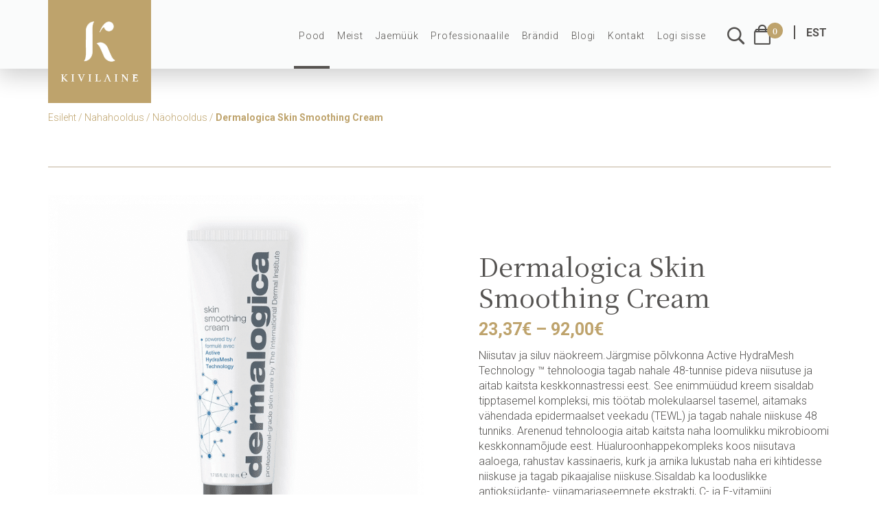

--- FILE ---
content_type: text/html; charset=UTF-8
request_url: https://kivilaine.ee/toode/dermalogica-skin-smoothing-cream/
body_size: 49662
content:
<!DOCTYPE html>
<html lang="et" class="no-js">
<head><meta charset="UTF-8"><script>if(navigator.userAgent.match(/MSIE|Internet Explorer/i)||navigator.userAgent.match(/Trident\/7\..*?rv:11/i)){var href=document.location.href;if(!href.match(/[?&]nowprocket/)){if(href.indexOf("?")==-1){if(href.indexOf("#")==-1){document.location.href=href+"?nowprocket=1"}else{document.location.href=href.replace("#","?nowprocket=1#")}}else{if(href.indexOf("#")==-1){document.location.href=href+"&nowprocket=1"}else{document.location.href=href.replace("#","&nowprocket=1#")}}}}</script><script>class RocketLazyLoadScripts{constructor(){this.v="1.2.5.1",this.triggerEvents=["keydown","mousedown","mousemove","touchmove","touchstart","touchend","wheel"],this.userEventHandler=this._triggerListener.bind(this),this.touchStartHandler=this._onTouchStart.bind(this),this.touchMoveHandler=this._onTouchMove.bind(this),this.touchEndHandler=this._onTouchEnd.bind(this),this.clickHandler=this._onClick.bind(this),this.interceptedClicks=[],this.interceptedClickListeners=[],this._interceptClickListeners(this),window.addEventListener("pageshow",e=>{this.persisted=e.persisted,this.everythingLoaded&&this._triggerLastFunctions()}),document.addEventListener("DOMContentLoaded",()=>{this._preconnect3rdParties()}),this.delayedScripts={normal:[],async:[],defer:[]},this.trash=[],this.allJQueries=[]}_addUserInteractionListener(e){if(document.hidden){e._triggerListener();return}this.triggerEvents.forEach(t=>window.addEventListener(t,e.userEventHandler,{passive:!0})),window.addEventListener("touchstart",e.touchStartHandler,{passive:!0}),window.addEventListener("mousedown",e.touchStartHandler),document.addEventListener("visibilitychange",e.userEventHandler)}_removeUserInteractionListener(){this.triggerEvents.forEach(e=>window.removeEventListener(e,this.userEventHandler,{passive:!0})),document.removeEventListener("visibilitychange",this.userEventHandler)}_onTouchStart(e){"HTML"!==e.target.tagName&&(window.addEventListener("touchend",this.touchEndHandler),window.addEventListener("mouseup",this.touchEndHandler),window.addEventListener("touchmove",this.touchMoveHandler,{passive:!0}),window.addEventListener("mousemove",this.touchMoveHandler),e.target.addEventListener("click",this.clickHandler),this._disableOtherEventListeners(e.target,!0),this._renameDOMAttribute(e.target,"onclick","rocket-onclick"),this._pendingClickStarted())}_onTouchMove(e){window.removeEventListener("touchend",this.touchEndHandler),window.removeEventListener("mouseup",this.touchEndHandler),window.removeEventListener("touchmove",this.touchMoveHandler,{passive:!0}),window.removeEventListener("mousemove",this.touchMoveHandler),e.target.removeEventListener("click",this.clickHandler),this._disableOtherEventListeners(e.target,!1),this._renameDOMAttribute(e.target,"rocket-onclick","onclick"),this._pendingClickFinished()}_onTouchEnd(){window.removeEventListener("touchend",this.touchEndHandler),window.removeEventListener("mouseup",this.touchEndHandler),window.removeEventListener("touchmove",this.touchMoveHandler,{passive:!0}),window.removeEventListener("mousemove",this.touchMoveHandler)}_onClick(e){e.target.removeEventListener("click",this.clickHandler),this._disableOtherEventListeners(e.target,!1),this._renameDOMAttribute(e.target,"rocket-onclick","onclick"),this.interceptedClicks.push(e),e.preventDefault(),e.stopPropagation(),e.stopImmediatePropagation(),this._pendingClickFinished()}_replayClicks(){window.removeEventListener("touchstart",this.touchStartHandler,{passive:!0}),window.removeEventListener("mousedown",this.touchStartHandler),this.interceptedClicks.forEach(e=>{e.target.dispatchEvent(new MouseEvent("click",{view:e.view,bubbles:!0,cancelable:!0}))})}_interceptClickListeners(e){EventTarget.prototype.addEventListenerBase=EventTarget.prototype.addEventListener,EventTarget.prototype.addEventListener=function(t,i,r){"click"!==t||e.windowLoaded||i===e.clickHandler||e.interceptedClickListeners.push({target:this,func:i,options:r}),(this||window).addEventListenerBase(t,i,r)}}_disableOtherEventListeners(e,t){this.interceptedClickListeners.forEach(i=>{i.target===e&&(t?e.removeEventListener("click",i.func,i.options):e.addEventListener("click",i.func,i.options))}),e.parentNode!==document.documentElement&&this._disableOtherEventListeners(e.parentNode,t)}_waitForPendingClicks(){return new Promise(e=>{this._isClickPending?this._pendingClickFinished=e:e()})}_pendingClickStarted(){this._isClickPending=!0}_pendingClickFinished(){this._isClickPending=!1}_renameDOMAttribute(e,t,i){e.hasAttribute&&e.hasAttribute(t)&&(event.target.setAttribute(i,event.target.getAttribute(t)),event.target.removeAttribute(t))}_triggerListener(){this._removeUserInteractionListener(this),"loading"===document.readyState?document.addEventListener("DOMContentLoaded",this._loadEverythingNow.bind(this)):this._loadEverythingNow()}_preconnect3rdParties(){let e=[];document.querySelectorAll("script[type=rocketlazyloadscript][data-rocket-src]").forEach(t=>{let i=t.getAttribute("data-rocket-src");if(i&&0!==i.indexOf("data:")){0===i.indexOf("//")&&(i=location.protocol+i);try{let r=new URL(i).origin;r!==location.origin&&e.push({src:r,crossOrigin:t.crossOrigin||"module"===t.getAttribute("data-rocket-type")})}catch(n){}}}),e=[...new Map(e.map(e=>[JSON.stringify(e),e])).values()],this._batchInjectResourceHints(e,"preconnect")}async _loadEverythingNow(){this.lastBreath=Date.now(),this._delayEventListeners(this),this._delayJQueryReady(this),this._handleDocumentWrite(),this._registerAllDelayedScripts(),this._preloadAllScripts(),await this._loadScriptsFromList(this.delayedScripts.normal),await this._loadScriptsFromList(this.delayedScripts.defer),await this._loadScriptsFromList(this.delayedScripts.async);try{await this._triggerDOMContentLoaded(),await this._pendingWebpackRequests(this),await this._triggerWindowLoad()}catch(e){console.error(e)}window.dispatchEvent(new Event("rocket-allScriptsLoaded")),this.everythingLoaded=!0,this._waitForPendingClicks().then(()=>{this._replayClicks()}),this._emptyTrash()}_registerAllDelayedScripts(){document.querySelectorAll("script[type=rocketlazyloadscript]").forEach(e=>{e.hasAttribute("data-rocket-src")?e.hasAttribute("async")&&!1!==e.async?this.delayedScripts.async.push(e):e.hasAttribute("defer")&&!1!==e.defer||"module"===e.getAttribute("data-rocket-type")?this.delayedScripts.defer.push(e):this.delayedScripts.normal.push(e):this.delayedScripts.normal.push(e)})}async _transformScript(e){if(await this._littleBreath(),!0===e.noModule&&"noModule"in HTMLScriptElement.prototype){e.setAttribute("data-rocket-status","skipped");return}return new Promise(t=>{let i;function r(){(i||e).setAttribute("data-rocket-status","executed"),t()}try{if(navigator.userAgent.indexOf("Firefox/")>0||""===navigator.vendor)i=document.createElement("script"),[...e.attributes].forEach(e=>{let t=e.nodeName;"type"!==t&&("data-rocket-type"===t&&(t="type"),"data-rocket-src"===t&&(t="src"),i.setAttribute(t,e.nodeValue))}),e.text&&(i.text=e.text),i.hasAttribute("src")?(i.addEventListener("load",r),i.addEventListener("error",function(){i.setAttribute("data-rocket-status","failed"),t()}),setTimeout(()=>{i.isConnected||t()},1)):(i.text=e.text,r()),e.parentNode.replaceChild(i,e);else{let n=e.getAttribute("data-rocket-type"),s=e.getAttribute("data-rocket-src");n?(e.type=n,e.removeAttribute("data-rocket-type")):e.removeAttribute("type"),e.addEventListener("load",r),e.addEventListener("error",function(){e.setAttribute("data-rocket-status","failed"),t()}),s?(e.removeAttribute("data-rocket-src"),e.src=s):e.src="data:text/javascript;base64,"+window.btoa(unescape(encodeURIComponent(e.text)))}}catch(a){e.setAttribute("data-rocket-status","failed"),t()}})}async _loadScriptsFromList(e){let t=e.shift();return t&&t.isConnected?(await this._transformScript(t),this._loadScriptsFromList(e)):Promise.resolve()}_preloadAllScripts(){this._batchInjectResourceHints([...this.delayedScripts.normal,...this.delayedScripts.defer,...this.delayedScripts.async],"preload")}_batchInjectResourceHints(e,t){var i=document.createDocumentFragment();e.forEach(e=>{let r=e.getAttribute&&e.getAttribute("data-rocket-src")||e.src;if(r){let n=document.createElement("link");n.href=r,n.rel=t,"preconnect"!==t&&(n.as="script"),e.getAttribute&&"module"===e.getAttribute("data-rocket-type")&&(n.crossOrigin=!0),e.crossOrigin&&(n.crossOrigin=e.crossOrigin),e.integrity&&(n.integrity=e.integrity),i.appendChild(n),this.trash.push(n)}}),document.head.appendChild(i)}_delayEventListeners(e){let t={};function i(i,r){return t[r].eventsToRewrite.indexOf(i)>=0&&!e.everythingLoaded?"rocket-"+i:i}function r(e,r){var n;!t[n=e]&&(t[n]={originalFunctions:{add:n.addEventListener,remove:n.removeEventListener},eventsToRewrite:[]},n.addEventListener=function(){arguments[0]=i(arguments[0],n),t[n].originalFunctions.add.apply(n,arguments)},n.removeEventListener=function(){arguments[0]=i(arguments[0],n),t[n].originalFunctions.remove.apply(n,arguments)}),t[e].eventsToRewrite.push(r)}function n(t,i){let r=t[i];t[i]=null,Object.defineProperty(t,i,{get:()=>r||function(){},set(n){e.everythingLoaded?r=n:t["rocket"+i]=r=n}})}r(document,"DOMContentLoaded"),r(window,"DOMContentLoaded"),r(window,"load"),r(window,"pageshow"),r(document,"readystatechange"),n(document,"onreadystatechange"),n(window,"onload"),n(window,"onpageshow")}_delayJQueryReady(e){let t;function i(t){return e.everythingLoaded?t:t.split(" ").map(e=>"load"===e||0===e.indexOf("load.")?"rocket-jquery-load":e).join(" ")}function r(r){if(r&&r.fn&&!e.allJQueries.includes(r)){r.fn.ready=r.fn.init.prototype.ready=function(t){return e.domReadyFired?t.bind(document)(r):document.addEventListener("rocket-DOMContentLoaded",()=>t.bind(document)(r)),r([])};let n=r.fn.on;r.fn.on=r.fn.init.prototype.on=function(){return this[0]===window&&("string"==typeof arguments[0]||arguments[0]instanceof String?arguments[0]=i(arguments[0]):"object"==typeof arguments[0]&&Object.keys(arguments[0]).forEach(e=>{let t=arguments[0][e];delete arguments[0][e],arguments[0][i(e)]=t})),n.apply(this,arguments),this},e.allJQueries.push(r)}t=r}r(window.jQuery),Object.defineProperty(window,"jQuery",{get:()=>t,set(e){r(e)}})}async _pendingWebpackRequests(e){let t=document.querySelector("script[data-webpack]");async function i(){return new Promise(e=>{t.addEventListener("load",e),t.addEventListener("error",e)})}t&&(await i(),await e._requestAnimFrame(),await e._pendingWebpackRequests(e))}async _triggerDOMContentLoaded(){this.domReadyFired=!0,await this._littleBreath(),document.dispatchEvent(new Event("rocket-readystatechange")),await this._littleBreath(),document.rocketonreadystatechange&&document.rocketonreadystatechange(),await this._littleBreath(),document.dispatchEvent(new Event("rocket-DOMContentLoaded")),await this._littleBreath(),window.dispatchEvent(new Event("rocket-DOMContentLoaded"))}async _triggerWindowLoad(){await this._littleBreath(),document.dispatchEvent(new Event("rocket-readystatechange")),await this._littleBreath(),document.rocketonreadystatechange&&document.rocketonreadystatechange(),await this._littleBreath(),window.dispatchEvent(new Event("rocket-load")),await this._littleBreath(),window.rocketonload&&window.rocketonload(),await this._littleBreath(),this.allJQueries.forEach(e=>e(window).trigger("rocket-jquery-load")),await this._littleBreath();let e=new Event("rocket-pageshow");e.persisted=this.persisted,window.dispatchEvent(e),await this._littleBreath(),window.rocketonpageshow&&window.rocketonpageshow({persisted:this.persisted}),this.windowLoaded=!0}_triggerLastFunctions(){document.onreadystatechange&&document.onreadystatechange(),window.onload&&window.onload(),window.onpageshow&&window.onpageshow({persisted:this.persisted})}_handleDocumentWrite(){let e=new Map;document.write=document.writeln=function(t){let i=document.currentScript;i||console.error("WPRocket unable to document.write this: "+t);let r=document.createRange(),n=i.parentElement,s=e.get(i);void 0===s&&(s=i.nextSibling,e.set(i,s));let a=document.createDocumentFragment();r.setStart(a,0),a.appendChild(r.createContextualFragment(t)),n.insertBefore(a,s)}}async _littleBreath(){Date.now()-this.lastBreath>45&&(await this._requestAnimFrame(),this.lastBreath=Date.now())}async _requestAnimFrame(){return document.hidden?new Promise(e=>setTimeout(e)):new Promise(e=>requestAnimationFrame(e))}_emptyTrash(){this.trash.forEach(e=>e.remove())}static run(){let e=new RocketLazyLoadScripts;e._addUserInteractionListener(e)}}RocketLazyLoadScripts.run();</script>
    
    <meta name="viewport" content="width=device-width, initial-scale=1">
    <title>Dermalogica Skin Smoothing Cream &#x2d; Kivilaine</title>
    <link rel="profile" href="http://gmpg.org/xfn/11">
        <title>Dermalogica Skin Smoothing Cream &#x2d; Kivilaine</title>
	<style>img:is([sizes="auto" i], [sizes^="auto," i]) { contain-intrinsic-size: 3000px 1500px }</style>
	<link rel="alternate" hreflang="et" href="https://kivilaine.ee/toode/dermalogica-skin-smoothing-cream/" />
<link rel="alternate" hreflang="en" href="https://en.kivilaine.ee/toode/dermalogica-skin-smoothing-cream/" />
<link rel="alternate" hreflang="ru" href="https://ru.kivilaine.ee/toode/dermalogica-skin-smoothing-cream/" />
<link rel="alternate" hreflang="lv" href="https://kivilaine.lv/toode/dermalogica-skin-smoothing-cream/" />
<link rel="alternate" hreflang="lt" href="https://kivilaine.lt/toode/dermalogica-skin-smoothing-cream/" />
<link rel="alternate" hreflang="x-default" href="https://kivilaine.ee/toode/dermalogica-skin-smoothing-cream/" />

<!-- Google Tag Manager for WordPress by gtm4wp.com -->
<script data-cfasync="false" data-pagespeed-no-defer>
	var gtm4wp_datalayer_name = "dataLayer";
	var dataLayer = dataLayer || [];
	const gtm4wp_use_sku_instead = false;
	const gtm4wp_currency = 'EUR';
	const gtm4wp_product_per_impression = 10;
	const gtm4wp_clear_ecommerce = false;
</script>
<!-- End Google Tag Manager for WordPress by gtm4wp.com -->
<!-- The SEO Framework by Sybre Waaijer -->
<meta name="robots" content="max-snippet:-1,max-image-preview:standard,max-video-preview:-1" />
<link rel="canonical" href="https://kivilaine.ee/toode/dermalogica-skin-smoothing-cream/" />
<meta name="description" content="Niisutav ja siluv n&auml;okreem.J&auml;rgmise p&otilde;lvkonna Active HydraMesh Technology &trade; tehnoloogia tagab nahale 48&#x2d;tunnise pideva niisutuse ja aitab kaitsta&#8230;" />
<meta property="og:type" content="product" />
<meta property="og:locale" content="et_EE" />
<meta property="og:site_name" content="Kivilaine" />
<meta property="og:title" content="Dermalogica Skin Smoothing Cream" />
<meta property="og:description" content="Niisutav ja siluv n&auml;okreem.J&auml;rgmise p&otilde;lvkonna Active HydraMesh Technology &trade; tehnoloogia tagab nahale 48&#x2d;tunnise pideva niisutuse ja aitab kaitsta keskkonnastressi eest. See enimm&uuml;&uuml;dud kreem sisaldab&#8230;" />
<meta property="og:url" content="https://kivilaine.ee/toode/dermalogica-skin-smoothing-cream/" />
<meta property="og:image" content="https://kivilaine.ee/app/uploads/2020/11/skin-smoothing-cream-50ml.png" />
<meta property="og:image:width" content="1024" />
<meta property="og:image:height" content="1024" />
<meta property="article:published_time" content="2020-11-19T14:45:15+00:00" />
<meta property="article:modified_time" content="2026-01-14T23:23:52+00:00" />
<meta name="twitter:card" content="summary_large_image" />
<meta name="twitter:title" content="Dermalogica Skin Smoothing Cream" />
<meta name="twitter:description" content="Niisutav ja siluv n&auml;okreem.J&auml;rgmise p&otilde;lvkonna Active HydraMesh Technology &trade; tehnoloogia tagab nahale 48&#x2d;tunnise pideva niisutuse ja aitab kaitsta keskkonnastressi eest. See enimm&uuml;&uuml;dud kreem sisaldab&#8230;" />
<meta name="twitter:image" content="https://kivilaine.ee/app/uploads/2020/11/skin-smoothing-cream-50ml.png" />
<script type="application/ld+json">{"@context":"https://schema.org","@graph":[{"@type":"WebSite","@id":"https://kivilaine.ee/#/schema/WebSite","url":"https://kivilaine.ee/","name":"Kivilaine","description":"Premium beauty products!","inLanguage":"et","potentialAction":{"@type":"SearchAction","target":{"@type":"EntryPoint","urlTemplate":"https://kivilaine.ee/search/{search_term_string}/"},"query-input":"required name=search_term_string"},"publisher":{"@type":"Organization","@id":"https://kivilaine.ee/#/schema/Organization","name":"Kivilaine","url":"https://kivilaine.ee/","logo":{"@type":"ImageObject","url":"https://kivilaine.ee/app/uploads/2025/01/cropped-kivilaine-kuldne-logo-1991.png","contentUrl":"https://kivilaine.ee/app/uploads/2025/01/cropped-kivilaine-kuldne-logo-1991.png","width":512,"height":512,"contentSize":"22002"}}},{"@type":"WebPage","@id":"https://kivilaine.ee/toode/dermalogica-skin-smoothing-cream/","url":"https://kivilaine.ee/toode/dermalogica-skin-smoothing-cream/","name":"Dermalogica Skin Smoothing Cream &#x2d; Kivilaine","description":"Niisutav ja siluv n&auml;okreem.J&auml;rgmise p&otilde;lvkonna Active HydraMesh Technology &trade; tehnoloogia tagab nahale 48&#x2d;tunnise pideva niisutuse ja aitab kaitsta&#8230;","inLanguage":"et","isPartOf":{"@id":"https://kivilaine.ee/#/schema/WebSite"},"breadcrumb":{"@type":"BreadcrumbList","@id":"https://kivilaine.ee/#/schema/BreadcrumbList","itemListElement":[{"@type":"ListItem","position":1,"item":"https://kivilaine.ee/","name":"Kivilaine"},{"@type":"ListItem","position":2,"item":"https://kivilaine.ee/shop/","name":"Shop"},{"@type":"ListItem","position":3,"item":"https://kivilaine.ee/tootekategooria/nahahooldus/","name":"Nahahooldustooted"},{"@type":"ListItem","position":4,"item":"https://kivilaine.ee/tootekategooria/nahahooldus/naohooldus/","name":"Näohooldustooted | Tooted näole"},{"@type":"ListItem","position":5,"name":"Dermalogica Skin Smoothing Cream"}]},"potentialAction":{"@type":"ReadAction","target":"https://kivilaine.ee/toode/dermalogica-skin-smoothing-cream/"},"datePublished":"2020-11-19T14:45:15+00:00","dateModified":"2026-01-14T23:23:52+00:00"}]}</script>
<!-- / The SEO Framework by Sybre Waaijer | 5.72ms meta | 0.10ms boot -->

<link rel='dns-prefetch' href='//static.klaviyo.com' />
<link rel='dns-prefetch' href='//maps.googleapis.com' />
<link rel='dns-prefetch' href='//fonts.googleapis.com' />

<script consent-skip-blocker="1" data-skip-lazy-load="js-extra"  data-cfasync="false">
(function () {
  // Web Font Loader compatibility (https://github.com/typekit/webfontloader)
  var modules = {
    typekit: "https://use.typekit.net",
    google: "https://fonts.googleapis.com/"
  };

  var load = function (config) {
    setTimeout(function () {
      var a = window.consentApi;

      // Only when blocker is active
      if (a) {
        // Iterate all modules and handle in a single `WebFont.load`
        Object.keys(modules).forEach(function (module) {
          var newConfigWithoutOtherModules = JSON.parse(
            JSON.stringify(config)
          );
          Object.keys(modules).forEach(function (toRemove) {
            if (toRemove !== module) {
              delete newConfigWithoutOtherModules[toRemove];
            }
          });

          if (newConfigWithoutOtherModules[module]) {
            a.unblock(modules[module]).then(function () {
              var originalLoad = window.WebFont.load;
              if (originalLoad !== load) {
                originalLoad(newConfigWithoutOtherModules);
              }
            });
          }
        });
      }
    }, 0);
  };

  if (!window.WebFont) {
    window.WebFont = {
      load: load
    };
  }
})();
</script><script consent-skip-blocker="1" data-skip-lazy-load="js-extra"  data-cfasync="false">
(function(w,d){w[d]=w[d]||[];w.gtag=function(){w[d].push(arguments)}})(window,"dataLayer");
</script><script consent-skip-blocker="1" data-skip-lazy-load="js-extra"  data-cfasync="false">window.gtag && (()=>{gtag('set', 'url_passthrough', false);
gtag('set', 'ads_data_redaction', true);
for (const d of [{"ad_storage":"denied","ad_user_data":"denied","ad_personalization":"denied","analytics_storage":"denied","functionality_storage":"denied","personalization_storage":"denied","security_storage":"denied","wait_for_update":1000}]) {
	gtag('consent', 'default', d);
}})()</script><style>[consent-id]:not(.rcb-content-blocker):not([consent-transaction-complete]):not([consent-visual-use-parent^="children:"]):not([consent-confirm]){opacity:0!important;}</style><link rel="preload" href="https://kivilaine.ee/app/37211fe599eb8c00ddb1ec306df9d0c3/dist/1451726526.js?ver=af932e55e5f194c31fb69933f509c364" as="script" />
<link rel="preload" href="https://kivilaine.ee/app/37211fe599eb8c00ddb1ec306df9d0c3/dist/608352181.js?ver=bb0358f4bd6c35c0f466d4917151729d" as="script" />
<link rel="preload" href="https://kivilaine.ee/app/plugins/real-cookie-banner-pro/public/lib/animate.css/animate.min.css?ver=4.1.1" as="style" />
<link rel="alternate" type="application/rss+xml" title="Kivilaine &raquo; Dermalogica Skin Smoothing Cream Kommentaaride RSS" href="https://kivilaine.ee/toode/dermalogica-skin-smoothing-cream/feed/" />
<script data-cfasync="false" type="text/javascript" defer src="https://kivilaine.ee/app/37211fe599eb8c00ddb1ec306df9d0c3/dist/1451726526.js?ver=af932e55e5f194c31fb69933f509c364" id="real-cookie-banner-pro-vendor-real-cookie-banner-pro-banner-js"></script>
<script type="application/json" data-skip-lazy-load="js-extra" data-skip-moving="true" data-no-defer nitro-exclude data-alt-type="application/ld+json" data-dont-merge data-wpmeteor-nooptimize="true" data-cfasync="false" id="a20a418157680729250a9abcc2e9475021-js-extra">{"slug":"real-cookie-banner-pro","textDomain":"real-cookie-banner","version":"5.0.7","restUrl":"https:\/\/kivilaine.ee\/wp-json\/real-cookie-banner\/v1\/","restNamespace":"real-cookie-banner\/v1","restPathObfuscateOffset":"bf86ee5316a50c60","restRoot":"https:\/\/kivilaine.ee\/wp-json\/","restQuery":{"_v":"5.0.7","_locale":"user","_dataLocale":"et"},"restNonce":"27fb8f87ac","restRecreateNonceEndpoint":"https:\/\/kivilaine.ee\/wp\/wp-admin\/admin-ajax.php?action=rest-nonce","publicUrl":"https:\/\/kivilaine.ee\/app\/plugins\/real-cookie-banner-pro\/public\/","chunkFolder":"dist","chunksLanguageFolder":"https:\/\/kivilaine.ee\/app\/languages\/mo-cache\/real-cookie-banner-pro\/","chunks":{},"others":{"customizeValuesBanner":"{\"layout\":{\"type\":\"banner\",\"maxHeightEnabled\":true,\"maxHeight\":795,\"dialogMaxWidth\":565,\"dialogPosition\":\"middleCenter\",\"dialogMargin\":[0,0,0,0],\"bannerPosition\":\"bottom\",\"bannerMaxWidth\":1024,\"dialogBorderRadius\":3,\"borderRadius\":5,\"animationIn\":\"slideInUp\",\"animationInDuration\":500,\"animationInOnlyMobile\":true,\"animationOut\":\"none\",\"animationOutDuration\":500,\"animationOutOnlyMobile\":true,\"overlay\":true,\"overlayBg\":\"#000000\",\"overlayBgAlpha\":50,\"overlayBlur\":2},\"decision\":{\"acceptAll\":\"button\",\"acceptEssentials\":\"button\",\"showCloseIcon\":false,\"acceptIndividual\":\"link\",\"buttonOrder\":\"all,essential,save,individual\",\"showGroups\":false,\"groupsFirstView\":false,\"saveButton\":\"always\"},\"design\":{\"bg\":\"#ffffff\",\"textAlign\":\"left\",\"linkTextDecoration\":\"underline\",\"borderWidth\":0,\"borderColor\":\"#ffffff\",\"fontSize\":13,\"fontColor\":\"#2b2b2b\",\"fontInheritFamily\":true,\"fontFamily\":\"Arial, Helvetica, sans-serif\",\"fontWeight\":\"normal\",\"boxShadowEnabled\":true,\"boxShadowOffsetX\":0,\"boxShadowOffsetY\":5,\"boxShadowBlurRadius\":13,\"boxShadowSpreadRadius\":0,\"boxShadowColor\":\"#000000\",\"boxShadowColorAlpha\":20},\"headerDesign\":{\"inheritBg\":true,\"bg\":\"#f4f4f4\",\"inheritTextAlign\":true,\"textAlign\":\"center\",\"padding\":[17,20,15,20],\"logo\":\"\",\"logoRetina\":\"\",\"logoMaxHeight\":40,\"logoPosition\":\"left\",\"logoMargin\":[5,15,5,15],\"fontSize\":20,\"fontColor\":\"#2b2b2b\",\"fontInheritFamily\":true,\"fontFamily\":\"Arial, Helvetica, sans-serif\",\"fontWeight\":\"normal\",\"borderWidth\":1,\"borderColor\":\"#efefef\"},\"bodyDesign\":{\"padding\":[15,20,5,20],\"descriptionInheritFontSize\":true,\"descriptionFontSize\":13,\"dottedGroupsInheritFontSize\":true,\"dottedGroupsFontSize\":13,\"dottedGroupsBulletColor\":\"#15779b\",\"teachingsInheritTextAlign\":true,\"teachingsTextAlign\":\"center\",\"teachingsSeparatorActive\":true,\"teachingsSeparatorWidth\":50,\"teachingsSeparatorHeight\":1,\"teachingsSeparatorColor\":\"#15779b\",\"teachingsInheritFontSize\":false,\"teachingsFontSize\":12,\"teachingsInheritFontColor\":false,\"teachingsFontColor\":\"#757575\",\"accordionMargin\":[10,0,5,0],\"accordionPadding\":[5,10,5,10],\"accordionArrowType\":\"outlined\",\"accordionArrowColor\":\"#15779b\",\"accordionBg\":\"#ffffff\",\"accordionActiveBg\":\"#f9f9f9\",\"accordionHoverBg\":\"#efefef\",\"accordionBorderWidth\":1,\"accordionBorderColor\":\"#efefef\",\"accordionTitleFontSize\":12,\"accordionTitleFontColor\":\"#2b2b2b\",\"accordionTitleFontWeight\":\"normal\",\"accordionDescriptionMargin\":[5,0,0,0],\"accordionDescriptionFontSize\":12,\"accordionDescriptionFontColor\":\"#757575\",\"accordionDescriptionFontWeight\":\"normal\",\"acceptAllOneRowLayout\":false,\"acceptAllPadding\":[10,10,10,10],\"acceptAllBg\":\"#bea36c\",\"acceptAllTextAlign\":\"center\",\"acceptAllFontSize\":18,\"acceptAllFontColor\":\"#ffffff\",\"acceptAllFontWeight\":\"normal\",\"acceptAllBorderWidth\":0,\"acceptAllBorderColor\":\"#000000\",\"acceptAllHoverBg\":\"#545250\",\"acceptAllHoverFontColor\":\"#ffffff\",\"acceptAllHoverBorderColor\":\"#000000\",\"acceptEssentialsUseAcceptAll\":true,\"acceptEssentialsButtonType\":\"\",\"acceptEssentialsPadding\":[10,10,10,10],\"acceptEssentialsBg\":\"#efefef\",\"acceptEssentialsTextAlign\":\"center\",\"acceptEssentialsFontSize\":18,\"acceptEssentialsFontColor\":\"#0a0a0a\",\"acceptEssentialsFontWeight\":\"normal\",\"acceptEssentialsBorderWidth\":0,\"acceptEssentialsBorderColor\":\"#000000\",\"acceptEssentialsHoverBg\":\"#e8e8e8\",\"acceptEssentialsHoverFontColor\":\"#000000\",\"acceptEssentialsHoverBorderColor\":\"#000000\",\"acceptIndividualPadding\":[5,5,5,5],\"acceptIndividualBg\":\"#ffffff\",\"acceptIndividualTextAlign\":\"center\",\"acceptIndividualFontSize\":16,\"acceptIndividualFontColor\":\"#545250\",\"acceptIndividualFontWeight\":\"normal\",\"acceptIndividualBorderWidth\":0,\"acceptIndividualBorderColor\":\"#000000\",\"acceptIndividualHoverBg\":\"#ffffff\",\"acceptIndividualHoverFontColor\":\"#11607d\",\"acceptIndividualHoverBorderColor\":\"#000000\"},\"footerDesign\":{\"poweredByLink\":false,\"inheritBg\":false,\"bg\":\"#fcfcfc\",\"inheritTextAlign\":true,\"textAlign\":\"center\",\"padding\":[10,20,15,20],\"fontSize\":14,\"fontColor\":\"#757474\",\"fontInheritFamily\":true,\"fontFamily\":\"Arial, Helvetica, sans-serif\",\"fontWeight\":\"normal\",\"hoverFontColor\":\"#2b2b2b\",\"borderWidth\":1,\"borderColor\":\"#efefef\",\"languageSwitcher\":\"disabled\"},\"texts\":{\"headline\":\"Veebilehel on kasutatud k\\u00fcpsiseid\",\"description\":\"Kasutame veebilehel k\\u00fcpsiseid ja sarnaseid tehnoloogiaid, et isikup\\u00e4rastada sisu ja reklaame, integreerida kolmandate osapoolte meediat ning anal\\u00fc\\u00fcsida liiklust. Saad oma k\\u00fcpsiste seadeid igal ajal muuta selle lehe allosas. Lisainfo saamiseks sinu andmete kasutamise kohta vaata meie privaatsuspoliitikat.\",\"acceptAll\":\"Luba k\\u00f5ik\",\"acceptEssentials\":\"Keeldu\",\"acceptIndividual\":\"M\\u00e4\\u00e4ra privaatsusseaded\",\"poweredBy\":\"1\",\"dataProcessingInUnsafeCountries\":\"Some services process personal data in unsafe third countries. By consenting, you also consent to data processing of labeled services per {{legalBasis}}, with risks like inadequate legal remedies, unauthorized access by authorities without information or possibility of objection, unauthorised transfer to third parties, and inadequate data security measures.\",\"ageNoticeBanner\":\"You are under {{minAge}} years old? Then you cannot consent to optional services. Ask your parents or legal guardians to agree to these services with you.\",\"ageNoticeBlocker\":\"You are under {{minAge}} years old? Unfortunately, you are not permitted to consent to this service to view this content. Please ask your parents or guardians to agree to the service with you!\",\"listServicesNotice\":\"By accepting all services, you allow {{services}} to be loaded. These services are divided into groups {{serviceGroups}} according to their purpose (belonging marked with superscript numbers).\",\"listServicesLegitimateInterestNotice\":\"In addition, {{services}} are loaded based on a legitimate interest.\",\"tcfStacksCustomName\":\"Services with various purposes outside the TCF standard\",\"tcfStacksCustomDescription\":\"Services that do not share consents via the TCF standard, but via other technologies. These are divided into several groups according to their purpose. Some of them are used based on a legitimate interest (e.g. threat prevention), others are used only with your consent. Details about the individual groups and purposes of the services can be found in the individual privacy settings.\",\"consentForwardingExternalHosts\":\"Your consent is also applicable on {{websites}}.\",\"blockerHeadline\":\"{{name}} blocked due to privacy settings\",\"blockerLinkShowMissing\":\"Show all services you still need to agree to\",\"blockerLoadButton\":\"Accept services and load content\",\"blockerAcceptInfo\":\"Loading the blocked content will adjust your privacy settings. Content from this service will not be blocked in the future.\",\"stickyHistory\":\"Privacy settings history\",\"stickyRevoke\":\"Revoke consents\",\"stickyRevokeSuccessMessage\":\"You have successfully revoked consent for services with its cookies and personal data processing. The page will be reloaded now!\",\"stickyChange\":\"Change privacy settings\"},\"individualLayout\":{\"inheritDialogMaxWidth\":false,\"dialogMaxWidth\":970,\"inheritBannerMaxWidth\":true,\"bannerMaxWidth\":1980,\"descriptionTextAlign\":\"left\"},\"group\":{\"checkboxBg\":\"#f0f0f0\",\"checkboxBorderWidth\":1,\"checkboxBorderColor\":\"#d2d2d2\",\"checkboxActiveColor\":\"#ffffff\",\"checkboxActiveBg\":\"#15779b\",\"checkboxActiveBorderColor\":\"#11607d\",\"groupInheritBg\":true,\"groupBg\":\"#f4f4f4\",\"groupPadding\":[15,15,15,15],\"groupSpacing\":10,\"groupBorderRadius\":5,\"groupBorderWidth\":1,\"groupBorderColor\":\"#f4f4f4\",\"headlineFontSize\":16,\"headlineFontWeight\":\"normal\",\"headlineFontColor\":\"#2b2b2b\",\"descriptionFontSize\":14,\"descriptionFontColor\":\"#757575\",\"linkColor\":\"#757575\",\"linkHoverColor\":\"#2b2b2b\",\"detailsHideLessRelevant\":true},\"saveButton\":{\"useAcceptAll\":true,\"type\":\"button\",\"padding\":[10,10,10,10],\"bg\":\"#efefef\",\"textAlign\":\"center\",\"fontSize\":18,\"fontColor\":\"#0a0a0a\",\"fontWeight\":\"normal\",\"borderWidth\":0,\"borderColor\":\"#000000\",\"hoverBg\":\"#e8e8e8\",\"hoverFontColor\":\"#000000\",\"hoverBorderColor\":\"#000000\"},\"individualTexts\":{\"headline\":\"K\\u00fcpsiste haldamine\",\"description\":\"Sinu privaatsus on meie jaoks oluline ning soovime, et tunneksid end meie veebilehte kasutades turvaliselt. Kasutame veebilehel k\\u00fcpsiseid ja sarnaseid tehnoloogiaid, et isikup\\u00e4rastada sisu ja reklaame, integreerida kolmandate osapoolte meediat ning anal\\u00fc\\u00fcsida liiklust. Saad oma k\\u00fcpsiste seadeid igal ajal muuta selle lehe allosas. Lisainfo saamiseks sinu andmete kasutamise kohta vaata meie privaatsuspoliitikat. Allpool leiad \\u00fclevaate k\\u00f5igist k\\u00fcpsistest, mida meie veebileht kasutab. Saad vaadata iga k\\u00fcpsise kohta \\u00fcksikasjalikku teavet ning n\\u00f5ustuda nendega individuaalselt v\\u00f5i keelduda. \",\"save\":\"Salvesta valik\",\"showMore\":\"N\\u00e4ita teenuse informatsiooni\",\"hideMore\":\"Peida teenuse informatsioon\",\"postamble\":\"\"},\"mobile\":{\"enabled\":true,\"maxHeight\":400,\"hideHeader\":false,\"alignment\":\"bottom\",\"scalePercent\":90,\"scalePercentVertical\":-50},\"sticky\":{\"enabled\":false,\"animationsEnabled\":true,\"alignment\":\"left\",\"bubbleBorderRadius\":50,\"icon\":\"fingerprint\",\"iconCustom\":\"\",\"iconCustomRetina\":\"\",\"iconSize\":30,\"iconColor\":\"#ffffff\",\"bubbleMargin\":[10,20,20,20],\"bubblePadding\":15,\"bubbleBg\":\"#15779b\",\"bubbleBorderWidth\":0,\"bubbleBorderColor\":\"#10556f\",\"boxShadowEnabled\":true,\"boxShadowOffsetX\":0,\"boxShadowOffsetY\":2,\"boxShadowBlurRadius\":5,\"boxShadowSpreadRadius\":1,\"boxShadowColor\":\"#105b77\",\"boxShadowColorAlpha\":40,\"bubbleHoverBg\":\"#ffffff\",\"bubbleHoverBorderColor\":\"#000000\",\"hoverIconColor\":\"#000000\",\"hoverIconCustom\":\"\",\"hoverIconCustomRetina\":\"\",\"menuFontSize\":16,\"menuBorderRadius\":5,\"menuItemSpacing\":10,\"menuItemPadding\":[5,10,5,10]},\"customCss\":{\"css\":\"\",\"antiAdBlocker\":\"y\"}}","isPro":true,"showProHints":false,"proUrl":"https:\/\/devowl.io\/go\/real-cookie-banner?source=rcb-lite","showLiteNotice":false,"frontend":{"groups":"[{\"id\":716,\"name\":\"Vajalikud k\\u00fcpsised\",\"slug\":\"essential\",\"description\":\"Need k\\u00fcpsised on vajalikud, et meie veebileht t\\u00f6\\u00f6taks korrektselt ning turvaliselt. Need sisaldavad ainult tehniliselt vajalikke teenuseid ja neist ei saa loobuda.\",\"isEssential\":true,\"isDefault\":true,\"items\":[{\"id\":250320,\"name\":\"WooCommerce\",\"purpose\":\"WooCommerce enables the embedding of an e-commerce shop system that allows you to buy products on a website. This requires processing the user's IP-address and metadata. Cookies or cookie-like technologies can be stored and read. These can contain personal data and technical data like account details, review details, user ID, the shopping cart of the user in the database of the website, the recently viewed products and dismissed notices. This data can be used for tracking the downloading process for downloadable products. WooCommerce can personalize the shopping experience, e.g. by showing already viewed products again. The legitimate interest to use this service is the offering of goods and products in a digital environment.\",\"providerContact\":{\"phone\":\"\",\"email\":\"\",\"link\":\"\"},\"isProviderCurrentWebsite\":true,\"provider\":\"\",\"uniqueName\":\"woocommerce\",\"isEmbeddingOnlyExternalResources\":false,\"legalBasis\":\"legitimate-interest\",\"dataProcessingInCountries\":[],\"dataProcessingInCountriesSpecialTreatments\":[],\"technicalDefinitions\":[{\"type\":\"http\",\"name\":\"store_notice*\",\"host\":\"kivilaine.ee\",\"duration\":1,\"durationUnit\":\"y\",\"isSessionDuration\":true,\"purpose\":\"\"},{\"type\":\"session\",\"name\":\"wc_fragments_*\",\"host\":\"https:\\\/\\\/kivilaine.ee\",\"duration\":1,\"durationUnit\":\"y\",\"isSessionDuration\":false,\"purpose\":\"\"},{\"type\":\"session\",\"name\":\"wc_cart_hash_*\",\"host\":\"https:\\\/\\\/kivilaine.ee\",\"duration\":1,\"durationUnit\":\"y\",\"isSessionDuration\":false,\"purpose\":\"\"},{\"type\":\"local\",\"name\":\"wc_cart_hash_*\",\"host\":\"kivilaine.ee\",\"duration\":0,\"durationUnit\":\"y\",\"isSessionDuration\":false,\"purpose\":\"Session-ID with hash from the shopping cart, which is used to track the contents of the shopping cart and correctly synchronize changes in the shopping cart\"},{\"type\":\"http\",\"name\":\"woocommerce_cart_hash\",\"host\":\"kivilaine.ee\",\"duration\":0,\"durationUnit\":\"y\",\"isSessionDuration\":true,\"purpose\":\"Hash, which representants the shopping cart contents and total amount\"},{\"type\":\"http\",\"name\":\"wp_woocommerce_session_*\",\"host\":\"kivilaine.ee\",\"duration\":2,\"durationUnit\":\"d\",\"isSessionDuration\":false,\"purpose\":\"Session ID, and tracking of the user's shopping cart and other activities during the visit to the website\"},{\"type\":\"http\",\"name\":\"woocommerce_items_in_cart\",\"host\":\"kivilaine.ee\",\"duration\":0,\"durationUnit\":\"y\",\"isSessionDuration\":true,\"purpose\":\"Mark whether something is in the shopping cart or not\"},{\"type\":\"http\",\"name\":\"wc_cart_hash\",\"host\":\"kivilaine.ee\",\"duration\":1,\"durationUnit\":\"y\",\"isSessionDuration\":true,\"purpose\":\"Hash from the shopping cart, which is used to track the contents of the shopping cart and correctly synchronize changes in the shopping cart\"},{\"type\":\"http\",\"name\":\"woocommerce_recently_viewed\",\"host\":\"kivilaine.ee\",\"duration\":1,\"durationUnit\":\"y\",\"isSessionDuration\":true,\"purpose\":\"Recently viewed products to show the user a list of recently viewed items\"},{\"type\":\"session\",\"name\":\"wc_cart_created\",\"host\":\"https:\\\/\\\/kivilaine.ee\",\"duration\":1,\"durationUnit\":\"y\",\"isSessionDuration\":false,\"purpose\":\"Time of shopping cart creation to track when the shopping cart was created\"},{\"type\":\"http\",\"name\":\"comment_author_*\",\"host\":\"kivilaine.ee\",\"duration\":1,\"durationUnit\":\"y\",\"isSessionDuration\":false,\"purpose\":\"Name of the comment author\"},{\"type\":\"http\",\"name\":\"comment_author_email_*\",\"host\":\"kivilaine.ee\",\"duration\":1,\"durationUnit\":\"y\",\"isSessionDuration\":false,\"purpose\":\"Email address of the comment author\"},{\"type\":\"http\",\"name\":\"wordpress_logged_in_*\",\"host\":\"kivilaine.ee\",\"duration\":1,\"durationUnit\":\"y\",\"isSessionDuration\":true,\"purpose\":\"WordPress user name, a timestamp when the cookie expires, authentication token to protect access to the admin area and a security hash\"},{\"type\":\"http\",\"name\":\"wordpress_sec_*\",\"host\":\"kivilaine.ee\",\"duration\":1,\"durationUnit\":\"y\",\"isSessionDuration\":true,\"purpose\":\"WordPress user name, a timestamp when the cookie expires, authentication token to protect access to the admin area and a security hash\"}],\"codeDynamics\":[],\"providerPrivacyPolicyUrl\":\"\",\"providerLegalNoticeUrl\":\"\",\"tagManagerOptInEventName\":\"\",\"tagManagerOptOutEventName\":\"\",\"googleConsentModeConsentTypes\":[],\"executePriority\":10,\"codeOptIn\":\"\",\"executeCodeOptInWhenNoTagManagerConsentIsGiven\":false,\"codeOptOut\":\"\",\"executeCodeOptOutWhenNoTagManagerConsentIsGiven\":false,\"deleteTechnicalDefinitionsAfterOptOut\":false,\"codeOnPageLoad\":\"\",\"presetId\":\"woocommerce\"},{\"id\":250300,\"name\":\"WPML\",\"purpose\":\"WPML is a multi-language system for WordPress websites to output the website in multiple languages, making it available to a larger amount of users. Cookies or cookie-like technologies can be stored and read. These can store the language of the user and can redirect the user to the version of the website that matches with the browser language. The legitimate interest in using this service is to store the user's language to deliver the content in the correct language.\",\"providerContact\":{\"phone\":\"\",\"email\":\"\",\"link\":\"\"},\"isProviderCurrentWebsite\":true,\"provider\":\"\",\"uniqueName\":\"wpml\",\"isEmbeddingOnlyExternalResources\":false,\"legalBasis\":\"consent\",\"dataProcessingInCountries\":[],\"dataProcessingInCountriesSpecialTreatments\":[],\"technicalDefinitions\":[{\"type\":\"http\",\"name\":\"wp-wpml_current_language\",\"host\":\"kivilaine.ee\",\"duration\":1,\"durationUnit\":\"d\",\"isSessionDuration\":false,\"purpose\":\"Current language\"},{\"type\":\"indexedDb\",\"name\":\"wp-wpml_current_admin_language_*\",\"host\":\"kivilaine.ee\",\"duration\":1,\"durationUnit\":\"d\",\"isSessionDuration\":false,\"purpose\":\"WordPress administration area language\"},{\"type\":\"http\",\"name\":\"wpml_browser_redirect_test\",\"host\":\"kivilaine.ee\",\"duration\":0,\"durationUnit\":\"y\",\"isSessionDuration\":true,\"purpose\":\"Checks whether cookies can be set or not\"},{\"type\":\"http\",\"name\":\"_icl_visitor_lang_js\",\"host\":\"kivilaine.ee\",\"duration\":0,\"durationUnit\":\"y\",\"isSessionDuration\":true,\"purpose\":\"Language from which there was a redirect\"}],\"codeDynamics\":[],\"providerPrivacyPolicyUrl\":\"\",\"providerLegalNoticeUrl\":\"\",\"tagManagerOptInEventName\":\"\",\"tagManagerOptOutEventName\":\"\",\"googleConsentModeConsentTypes\":[],\"executePriority\":10,\"codeOptIn\":\"\",\"executeCodeOptInWhenNoTagManagerConsentIsGiven\":false,\"codeOptOut\":\"\",\"executeCodeOptOutWhenNoTagManagerConsentIsGiven\":false,\"deleteTechnicalDefinitionsAfterOptOut\":false,\"codeOnPageLoad\":\"\",\"presetId\":\"wpml\"},{\"id\":247826,\"name\":\"Real Cookie Banner\",\"purpose\":\"Real Cookie Banner asks website visitors for consent to set cookies and process personal data. For this purpose, a UUID (pseudonymous identification of the user) is assigned to each website visitor, which is valid until the cookie expires to store the consent. Cookies are used to test whether cookies can be set, to store reference to documented consent, to store which services from which service groups the visitor has consented to, and, if consent is obtained under the Transparency & Consent Framework (TCF), to store consent in TCF partners, purposes, special purposes, features and special features. As part of the obligation to disclose according to GDPR, the collected consent is fully documented. This includes, in addition to the services and service groups to which the visitor has consented, and if consent is obtained according to the TCF standard, to which TCF partners, purposes and features the visitor has consented, all cookie banner settings at the time of consent as well as the technical circumstances (e.g. size of the displayed area at the time of consent) and the user interactions (e.g. clicking on buttons) that led to consent. Consent is collected once per language.\",\"providerContact\":{\"phone\":\"\",\"email\":\"\",\"link\":\"\"},\"isProviderCurrentWebsite\":true,\"provider\":\"\",\"uniqueName\":\"\",\"isEmbeddingOnlyExternalResources\":false,\"legalBasis\":\"legal-requirement\",\"dataProcessingInCountries\":[],\"dataProcessingInCountriesSpecialTreatments\":[],\"technicalDefinitions\":[{\"type\":\"http\",\"name\":\"real_cookie_banner*\",\"host\":\".kivilaine.ee\",\"duration\":365,\"durationUnit\":\"d\",\"isSessionDuration\":false,\"purpose\":\"Unique identifier for the consent, but not for the website visitor. Revision hash for settings of cookie banner (texts, colors, features, service groups, services, content blockers etc.). IDs for consented services and service groups.\"},{\"type\":\"http\",\"name\":\"real_cookie_banner*-tcf\",\"host\":\".kivilaine.ee\",\"duration\":365,\"durationUnit\":\"d\",\"isSessionDuration\":false,\"purpose\":\"Consents collected under TCF stored in TC String format, including TCF vendors, purposes, special purposes, features, and special features.\"},{\"type\":\"http\",\"name\":\"real_cookie_banner*-gcm\",\"host\":\".kivilaine.ee\",\"duration\":365,\"durationUnit\":\"d\",\"isSessionDuration\":false,\"purpose\":\"Consents into consent types (purposes)  collected under Google Consent Mode stored for all Google Consent Mode compatible services.\"},{\"type\":\"http\",\"name\":\"real_cookie_banner-test\",\"host\":\".kivilaine.ee\",\"duration\":365,\"durationUnit\":\"d\",\"isSessionDuration\":false,\"purpose\":\"Cookie set to test HTTP cookie functionality. Deleted immediately after test.\"},{\"type\":\"local\",\"name\":\"real_cookie_banner*\",\"host\":\"https:\\\/\\\/kivilaine.ee\",\"duration\":1,\"durationUnit\":\"d\",\"isSessionDuration\":false,\"purpose\":\"Unique identifier for the consent, but not for the website visitor. Revision hash for settings of cookie banner (texts, colors, features, service groups, services, content blockers etc.). IDs for consented services and service groups. Is only stored until consent is documented on the website server.\"},{\"type\":\"local\",\"name\":\"real_cookie_banner*-tcf\",\"host\":\"https:\\\/\\\/kivilaine.ee\",\"duration\":1,\"durationUnit\":\"d\",\"isSessionDuration\":false,\"purpose\":\"Consents collected under TCF stored in TC String format, including TCF vendors, purposes, special purposes, features, and special features. Is only stored until consent is documented on the website server.\"},{\"type\":\"local\",\"name\":\"real_cookie_banner*-gcm\",\"host\":\"https:\\\/\\\/kivilaine.ee\",\"duration\":1,\"durationUnit\":\"d\",\"isSessionDuration\":false,\"purpose\":\"Consents collected under Google Consent Mode stored in consent types (purposes) for all Google Consent Mode compatible services. Is only stored until consent is documented on the website server.\"},{\"type\":\"local\",\"name\":\"real_cookie_banner-consent-queue*\",\"host\":\"https:\\\/\\\/kivilaine.ee\",\"duration\":1,\"durationUnit\":\"d\",\"isSessionDuration\":false,\"purpose\":\"Local caching of selection in cookie banner until server documents consent; documentation periodic or at page switches attempted if server is unavailable or overloaded.\"}],\"codeDynamics\":[],\"providerPrivacyPolicyUrl\":\"\",\"providerLegalNoticeUrl\":\"\",\"tagManagerOptInEventName\":\"\",\"tagManagerOptOutEventName\":\"\",\"googleConsentModeConsentTypes\":[],\"executePriority\":10,\"codeOptIn\":\"\",\"executeCodeOptInWhenNoTagManagerConsentIsGiven\":false,\"codeOptOut\":\"\",\"executeCodeOptOutWhenNoTagManagerConsentIsGiven\":false,\"deleteTechnicalDefinitionsAfterOptOut\":false,\"codeOnPageLoad\":\"\",\"presetId\":\"real-cookie-banner\"}]},{\"id\":721,\"name\":\"Funktsionaalsed k\\u00fcpsised\",\"slug\":\"functional\",\"description\":\"Funktsionaalsed k\\u00fcpsised on vajalikud, et pakkuda lisafunktsioone, nagu ilusamad fondid, videote taasesitus v\\u00f5i interaktiivsed web 2.0 funktsioonid. N\\u00e4iteks videoplatvormide ja sotsiaalmeediaplatvormide sisu on vaikimisi blokeeritud, kui neile k\\u00fcpsistele ei ole antud n\\u00f5usolekut. Kui k\\u00fcpsistele antakse n\\u00f5usolek, laaditakse see sisu automaatselt, ilma et oleks vaja edasist k\\u00e4sitsi n\\u00f5usolekut\",\"isEssential\":false,\"isDefault\":true,\"items\":[{\"id\":250365,\"name\":\"Google Fonts\",\"purpose\":\"Google Fonts enables the integration of fonts into websites to enhance the website without installing the fonts on your device. This requires processing the user\\u2019s IP-address and metadata. No cookies or cookie-like technologies are set on the client of the user. The data can be used to collect visited websites, and it can be used to improve the services of Google. It can also be used for profiling, e.g. to provide you with personalized services, such as ads based on your interests or recommendations. Google provides personal information to their affiliates and other trusted businesses or persons to process it for them, based on Google's instructions and in compliance with Google's privacy policy.\",\"providerContact\":{\"phone\":\"+1 650 253 0000\",\"email\":\"dpo-google@google.com\",\"link\":\"https:\\\/\\\/support.google.com\\\/\"},\"isProviderCurrentWebsite\":false,\"provider\":\"Google Ireland Limited, Gordon House, Barrow Street, Dublin 4, Ireland\",\"uniqueName\":\"google-fonts\",\"isEmbeddingOnlyExternalResources\":true,\"legalBasis\":\"consent\",\"dataProcessingInCountries\":[\"US\",\"IE\",\"AU\",\"BE\",\"BR\",\"CA\",\"CL\",\"FI\",\"FR\",\"DE\",\"HK\",\"IN\",\"ID\",\"IL\",\"IT\",\"JP\",\"KR\",\"NL\",\"PL\",\"QA\",\"SG\",\"ES\",\"CH\",\"TW\",\"GB\"],\"dataProcessingInCountriesSpecialTreatments\":[\"provider-is-self-certified-trans-atlantic-data-privacy-framework\"],\"technicalDefinitions\":[],\"codeDynamics\":[],\"providerPrivacyPolicyUrl\":\"https:\\\/\\\/business.safety.google\\\/privacy\\\/\",\"providerLegalNoticeUrl\":\"\",\"tagManagerOptInEventName\":\"\",\"tagManagerOptOutEventName\":\"\",\"googleConsentModeConsentTypes\":[],\"executePriority\":10,\"codeOptIn\":\"\",\"executeCodeOptInWhenNoTagManagerConsentIsGiven\":false,\"codeOptOut\":\"\",\"executeCodeOptOutWhenNoTagManagerConsentIsGiven\":false,\"deleteTechnicalDefinitionsAfterOptOut\":false,\"codeOnPageLoad\":\"base64-encoded:[base64]\",\"presetId\":\"google-fonts\"},{\"id\":250355,\"name\":\"Google Maps\",\"purpose\":\"Google Maps enables the embedding of maps directly into websites to enhance the website. This requires processing the user\\u2019s IP-address and metadata. Cookies or cookie-like technologies can be stored and read. These can contain personal data and technical data like user ID, consent, settings of the map viewer and security tokens. This data can be used to collect visited websites, detailed statistics about user behavior, and it can be used to improve the services of Google. This data may be linked by Google to the data of users logged in on the websites of Google (e.g. google.com and youtube.com). Google provides personal information to their affiliates and other trusted businesses or persons to process it for them, based on Google's instructions and in compliance with Google's privacy policy.\",\"providerContact\":{\"phone\":\"+1 650 253 0000\",\"email\":\"dpo-google@google.com\",\"link\":\"https:\\\/\\\/support.google.com\\\/\"},\"isProviderCurrentWebsite\":false,\"provider\":\"Google Ireland Limited, Gordon House, Barrow Street, Dublin 4, Ireland\",\"uniqueName\":\"google-maps\",\"isEmbeddingOnlyExternalResources\":false,\"legalBasis\":\"consent\",\"dataProcessingInCountries\":[\"US\",\"IE\",\"AU\",\"BE\",\"BR\",\"CA\",\"CL\",\"FI\",\"FR\",\"DE\",\"HK\",\"IN\",\"ID\",\"IL\",\"IT\",\"JP\",\"KR\",\"NL\",\"PL\",\"QA\",\"SG\",\"ES\",\"CH\",\"TW\",\"GB\"],\"dataProcessingInCountriesSpecialTreatments\":[\"provider-is-self-certified-trans-atlantic-data-privacy-framework\"],\"technicalDefinitions\":[{\"type\":\"http\",\"name\":\"__Secure-3PSIDCC\",\"host\":\".google.com\",\"duration\":1,\"durationUnit\":\"y\",\"isSessionDuration\":false,\"purpose\":\"\"},{\"type\":\"http\",\"name\":\"__Secure-1PSIDCC\",\"host\":\".google.com\",\"duration\":1,\"durationUnit\":\"y\",\"isSessionDuration\":false,\"purpose\":\"\"},{\"type\":\"http\",\"name\":\"SIDCC\",\"host\":\".google.com\",\"duration\":1,\"durationUnit\":\"y\",\"isSessionDuration\":false,\"purpose\":\"\"},{\"type\":\"http\",\"name\":\"__Secure-3PAPISID\",\"host\":\".google.com\",\"duration\":13,\"durationUnit\":\"mo\",\"isSessionDuration\":false,\"purpose\":\"\"},{\"type\":\"http\",\"name\":\"SSID\",\"host\":\".google.com\",\"duration\":13,\"durationUnit\":\"mo\",\"isSessionDuration\":false,\"purpose\":\"\"},{\"type\":\"http\",\"name\":\"__Secure-1PAPISID\",\"host\":\".google.com\",\"duration\":13,\"durationUnit\":\"mo\",\"isSessionDuration\":false,\"purpose\":\"\"},{\"type\":\"http\",\"name\":\"HSID\",\"host\":\".google.com\",\"duration\":13,\"durationUnit\":\"mo\",\"isSessionDuration\":false,\"purpose\":\"\"},{\"type\":\"http\",\"name\":\"__Secure-3PSID\",\"host\":\".google.com\",\"duration\":13,\"durationUnit\":\"mo\",\"isSessionDuration\":false,\"purpose\":\"\"},{\"type\":\"http\",\"name\":\"__Secure-1PSID\",\"host\":\".google.com\",\"duration\":13,\"durationUnit\":\"mo\",\"isSessionDuration\":false,\"purpose\":\"\"},{\"type\":\"http\",\"name\":\"SID\",\"host\":\".google.com\",\"duration\":13,\"durationUnit\":\"mo\",\"isSessionDuration\":false,\"purpose\":\"\"},{\"type\":\"http\",\"name\":\"SAPISID\",\"host\":\".google.com\",\"duration\":13,\"durationUnit\":\"mo\",\"isSessionDuration\":false,\"purpose\":\"\"},{\"type\":\"http\",\"name\":\"APISID\",\"host\":\".google.com\",\"duration\":13,\"durationUnit\":\"mo\",\"isSessionDuration\":false,\"purpose\":\"\"},{\"type\":\"http\",\"name\":\"CONSENT\",\"host\":\".google.com\",\"duration\":13,\"durationUnit\":\"mo\",\"isSessionDuration\":false,\"purpose\":\"\"},{\"type\":\"http\",\"name\":\"__Secure-ENID\",\"host\":\".google.com\",\"duration\":13,\"durationUnit\":\"mo\",\"isSessionDuration\":false,\"purpose\":\"\"},{\"type\":\"local\",\"name\":\"_c;;i\",\"host\":\"https:\\\/\\\/www.google.com\",\"duration\":1,\"durationUnit\":\"y\",\"isSessionDuration\":false,\"purpose\":\"\"},{\"type\":\"local\",\"name\":\"LH;;s-*\",\"host\":\"https:\\\/\\\/www.google.com\",\"duration\":1,\"durationUnit\":\"y\",\"isSessionDuration\":false,\"purpose\":\"\"},{\"type\":\"local\",\"name\":\"sb_wiz.zpc.gws-wiz.\",\"host\":\"https:\\\/\\\/www.google.com\",\"duration\":1,\"durationUnit\":\"y\",\"isSessionDuration\":false,\"purpose\":\"\"},{\"type\":\"local\",\"name\":\"sb_wiz.ueh\",\"host\":\"https:\\\/\\\/www.google.com\",\"duration\":1,\"durationUnit\":\"y\",\"isSessionDuration\":false,\"purpose\":\"\"},{\"type\":\"http\",\"name\":\"NID\",\"host\":\".google.com\",\"duration\":6,\"durationUnit\":\"mo\",\"isSessionDuration\":false,\"purpose\":\"Unique ID to store preferred settings such as language, number of results on the search results page or activation of the Google SafeSearch filter\"},{\"type\":\"http\",\"name\":\"AEC\",\"host\":\".google.com\",\"duration\":6,\"durationUnit\":\"mo\",\"isSessionDuration\":false,\"purpose\":\"Unique identifier used to detect spam, fraud, and abuse\"}],\"codeDynamics\":[],\"providerPrivacyPolicyUrl\":\"https:\\\/\\\/business.safety.google\\\/privacy\\\/\",\"providerLegalNoticeUrl\":\"\",\"tagManagerOptInEventName\":\"\",\"tagManagerOptOutEventName\":\"\",\"googleConsentModeConsentTypes\":[],\"executePriority\":10,\"codeOptIn\":\"\",\"executeCodeOptInWhenNoTagManagerConsentIsGiven\":false,\"codeOptOut\":\"\",\"executeCodeOptOutWhenNoTagManagerConsentIsGiven\":false,\"deleteTechnicalDefinitionsAfterOptOut\":false,\"codeOnPageLoad\":\"\",\"presetId\":\"google-maps\"},{\"id\":250345,\"name\":\"Google Tag Manager\",\"purpose\":\"Google Tag Manager is a service for managing tags triggered by a specific event that injects a third script or sends data to a third service. No cookies in the technical sense are set on the client of the user, but technical and personal data such as the IP address will be transmitted from the client to the server of the service provider to make the use of the service possible. Google Tag Manager makes it possible to configure and manage tags (e.g. integration of third-party services, tracking of events, forwarding of collected data between different services and similar actions). This requires processing the user\\u2019s IP-address and metadata. The data is processed to provide the functionalities of the Google Tag Manager and to improve Google's services. Google provides personal information to their affiliates and other trusted businesses or persons to process it for them, based on Google's instructions and in compliance with Google's privacy policy.\",\"providerContact\":{\"phone\":\"+1 650 253 0000\",\"email\":\"dpo-google@google.com\",\"link\":\"https:\\\/\\\/support.google.com\\\/\"},\"isProviderCurrentWebsite\":false,\"provider\":\"Google Ireland Limited, Gordon House, Barrow Street, Dublin 4, Ireland\",\"uniqueName\":\"gtm\",\"isEmbeddingOnlyExternalResources\":true,\"legalBasis\":\"consent\",\"dataProcessingInCountries\":[\"US\",\"IE\",\"AU\",\"BE\",\"BR\",\"CA\",\"CL\",\"FI\",\"FR\",\"DE\",\"HK\",\"IN\",\"ID\",\"IL\",\"IT\",\"JP\",\"KR\",\"NL\",\"PL\",\"QA\",\"SG\",\"ES\",\"CH\",\"TW\",\"GB\"],\"dataProcessingInCountriesSpecialTreatments\":[\"standard-contractual-clauses\",\"provider-is-self-certified-trans-atlantic-data-privacy-framework\"],\"technicalDefinitions\":[],\"codeDynamics\":{\"gtmContainerId\":\"GTM-5MXVQX9\"},\"providerPrivacyPolicyUrl\":\"https:\\\/\\\/business.safety.google\\\/privacy\\\/\",\"providerLegalNoticeUrl\":\"\",\"tagManagerOptInEventName\":\"\",\"tagManagerOptOutEventName\":\"\",\"googleConsentModeConsentTypes\":[],\"executePriority\":10,\"codeOptIn\":\"base64-encoded:[base64]\",\"executeCodeOptInWhenNoTagManagerConsentIsGiven\":false,\"codeOptOut\":\"\",\"executeCodeOptOutWhenNoTagManagerConsentIsGiven\":false,\"deleteTechnicalDefinitionsAfterOptOut\":false,\"codeOnPageLoad\":\"base64-encoded:PHNjcmlwdD4KKGZ1bmN0aW9uKHcsZCl7d1tkXT13W2RdfHxbXTt3Lmd0YWc9ZnVuY3Rpb24oKXt3W2RdLnB1c2goYXJndW1lbnRzKX19KSh3aW5kb3csImRhdGFMYXllciIpOwo8L3NjcmlwdD4=\",\"presetId\":\"gtm\"},{\"id\":250305,\"name\":\"WordPress Comments\",\"purpose\":\"WordPress is the content management system for this website and offers the possibility to write comments under blog posts and similar content. Cookies or cookie-like technologies can be stored and read. These can contain personal data like the name, email address and website of a commentator to display it again. The personal data can be used to display your information again if you want to write another comment on this website.\",\"providerContact\":{\"phone\":\"\",\"email\":\"\",\"link\":\"\"},\"isProviderCurrentWebsite\":true,\"provider\":\"\",\"uniqueName\":\"wordpress-comments\",\"isEmbeddingOnlyExternalResources\":false,\"legalBasis\":\"consent\",\"dataProcessingInCountries\":[],\"dataProcessingInCountriesSpecialTreatments\":[],\"technicalDefinitions\":[{\"type\":\"http\",\"name\":\"comment_author_*\",\"host\":\"kivilaine.ee\",\"duration\":1,\"durationUnit\":\"y\",\"isSessionDuration\":false,\"purpose\":\"\"},{\"type\":\"http\",\"name\":\"comment_author_email_*\",\"host\":\"kivilaine.ee\",\"duration\":1,\"durationUnit\":\"y\",\"isSessionDuration\":false,\"purpose\":\"\"},{\"type\":\"http\",\"name\":\"comment_author_url_*\",\"host\":\"kivilaine.ee\",\"duration\":1,\"durationUnit\":\"y\",\"isSessionDuration\":false,\"purpose\":\"\"}],\"codeDynamics\":[],\"providerPrivacyPolicyUrl\":\"\",\"providerLegalNoticeUrl\":\"\",\"tagManagerOptInEventName\":\"\",\"tagManagerOptOutEventName\":\"\",\"googleConsentModeConsentTypes\":[],\"executePriority\":10,\"codeOptIn\":\"base64-encoded:[base64]\",\"executeCodeOptInWhenNoTagManagerConsentIsGiven\":false,\"codeOptOut\":\"\",\"executeCodeOptOutWhenNoTagManagerConsentIsGiven\":false,\"deleteTechnicalDefinitionsAfterOptOut\":true,\"codeOnPageLoad\":\"\",\"presetId\":\"wordpress-comments\"}]},{\"id\":726,\"name\":\"Statistika k\\u00fcpsised\",\"slug\":\"statistics\",\"description\":\"Statistika k\\u00fcpsised on vajalikud veebilehe k\\u00fclastajate anon\\u00fc\\u00fcmsete andmete kogumiseks. Need andmed aitavad meil k\\u00fclastajaid paremini m\\u00f5ista ja veebilehte optimeerida.\",\"isEssential\":false,\"isDefault\":true,\"items\":[{\"id\":250310,\"name\":\"Woocommerce Order Attribution\",\"purpose\":\"WooCommerce Order Attribution helps us to see which of our marketing measures and channels led to your purchase on our website. This requires processing the user\\u2019s IP-address and metadata. Cookies or cookie-like technologies can be stored and read. These can contain personal data and technical data like referring source, UTM parameters, device type (e.g. desktop, tablet, or mobile) and session page views. The order attribution information is stored temporarily using cookies in visitors\\u2019 browsers. Only in the event of an order, this data will be read and saved on the server as order metadata. The cookies in visitors\\u2019 browsers expire after each session. WooCommerce\\u2019s order attribution feature is not suited to tracking visitors across multiple sessions or aggregating behavioral visitor profiles. Order attribution tracking is a feature for store owners seeking clarity on the marketing activities, channels, or campaigns driving orders to their online stores. It allows the website owner to attribute orders to traffic sources, providing an understanding of the effectiveness of various marketing efforts, and it can be discovered what prompted a customer\\u2019s purchase in the store and where the costumer came from.\",\"providerContact\":{\"phone\":\"\",\"email\":\"\",\"link\":\"\"},\"isProviderCurrentWebsite\":true,\"provider\":\"\",\"uniqueName\":\"woocommerce-order-attribution\",\"isEmbeddingOnlyExternalResources\":false,\"legalBasis\":\"consent\",\"dataProcessingInCountries\":[],\"dataProcessingInCountriesSpecialTreatments\":[],\"technicalDefinitions\":[{\"type\":\"http\",\"name\":\"sbjs_session\",\"host\":\"kivilaine.ee\",\"duration\":30,\"durationUnit\":\"m\",\"isSessionDuration\":false,\"purpose\":\"Number of page views in this session and the current page path\"},{\"type\":\"http\",\"name\":\"sbjs_udata\",\"host\":\"kivilaine.ee\",\"duration\":1,\"durationUnit\":\"y\",\"isSessionDuration\":true,\"purpose\":\"Visitor\\u2019s user agent, visitor's IP, the browser, and the device type\"},{\"type\":\"http\",\"name\":\"sbjs_first\",\"host\":\"kivilaine.ee\",\"duration\":1,\"durationUnit\":\"y\",\"isSessionDuration\":true,\"purpose\":\"Traffic origin information for the visitor\\u2019s first visit to the store (only applicable if the visitor returns before the session expires)\"},{\"type\":\"http\",\"name\":\"sbjs_current\",\"host\":\"kivilaine.ee\",\"duration\":1,\"durationUnit\":\"y\",\"isSessionDuration\":true,\"purpose\":\"Traffic origin information for the visitor\\u2019s current visit to your store\"},{\"type\":\"http\",\"name\":\"sbjs_first_add\",\"host\":\"kivilaine.ee\",\"duration\":1,\"durationUnit\":\"y\",\"isSessionDuration\":true,\"purpose\":\"Timestamp, referring URL, and entry page for your visitor\\u2019s first visit to the store (only applicable if the visitor returns before the session expires)\"},{\"type\":\"http\",\"name\":\"sbjs_current_add\",\"host\":\"kivilaine.ee\",\"duration\":1,\"durationUnit\":\"y\",\"isSessionDuration\":true,\"purpose\":\"Timestamp, referring URL, and entry page for the visitor\\u2019s current visit to the store\"},{\"type\":\"http\",\"name\":\"sbjs_migrations\",\"host\":\"kivilaine.ee\",\"duration\":1,\"durationUnit\":\"y\",\"isSessionDuration\":true,\"purpose\":\"Technical data to help with migrations between different versions of the tracking feature\"}],\"codeDynamics\":[],\"providerPrivacyPolicyUrl\":\"\",\"providerLegalNoticeUrl\":\"\",\"tagManagerOptInEventName\":\"\",\"tagManagerOptOutEventName\":\"\",\"googleConsentModeConsentTypes\":[],\"executePriority\":10,\"codeOptIn\":\"\",\"executeCodeOptInWhenNoTagManagerConsentIsGiven\":false,\"codeOptOut\":\"\",\"executeCodeOptOutWhenNoTagManagerConsentIsGiven\":false,\"deleteTechnicalDefinitionsAfterOptOut\":true,\"codeOnPageLoad\":\"\",\"presetId\":\"woocommerce-order-attribution\"}]},{\"id\":731,\"name\":\"Turundusk\\u00fcpsised\",\"slug\":\"marketing\",\"description\":\"Turundusk\\u00fcpsiseid kasutame meie ja kolmandad osapooled, et j\\u00e4lgida k\\u00fclastajate k\\u00e4itumist (mitme lehe ulatuses), anal\\u00fc\\u00fcsida kogutud andmeid ja n\\u00e4iteks kuvada isikup\\u00e4rastatud reklaame. Need teenused v\\u00f5imaldavad meil k\\u00fclastajaid j\\u00e4lgida mitmel veebilehel.\",\"isEssential\":false,\"isDefault\":true,\"items\":[{\"id\":250375,\"name\":\"Facebook (Like, Share and Comments)\",\"purpose\":\"Facebook (Like, Share and Comments) enables the embedding of buttons and comments into websites to enhance the website. This requires processing the user\\u2019s IP-address and metadata. Cookies or cookie-like technologies can be stored and read. These can contain personal data and technical data like user IDs, the size of the button and used version. This data can be used to collect visited websites, detailed statistics about user behavior, and it can be used to improve the services of Meta. It can also be used for profiling, e.g. to provide you with personalized services, such as ads based on your interests or recommendations. This data may be linked by Meta to the data of users logged in on the websites of Meta (e.g. facebook.com and instagram.com). For some of these purposes, Meta uses information across their products and the used devices. The information that they use for these purposes is automatically processed by their systems. But in some cases, they also use manual review to access and review user information. Meta shares the information that they collect globally, both internally across their offices and data centers, and externally with their partners, measurement vendors, service providers and other third parties.\",\"providerContact\":{\"phone\":\"\",\"email\":\"support@fb.com\",\"link\":\"\"},\"isProviderCurrentWebsite\":false,\"provider\":\"Meta Platforms Ireland Limited, 4 Grand Canal Square Grand Canal Harbour, Dublin 2, Ireland\",\"uniqueName\":\"facebook-like-share-comments\",\"isEmbeddingOnlyExternalResources\":false,\"legalBasis\":\"consent\",\"dataProcessingInCountries\":[\"US\",\"IE\",\"SG\",\"DK\",\"SE\"],\"dataProcessingInCountriesSpecialTreatments\":[\"provider-is-self-certified-trans-atlantic-data-privacy-framework\"],\"technicalDefinitions\":[{\"type\":\"http\",\"name\":\"c_user\",\"host\":\".facebook.com\",\"duration\":1,\"durationUnit\":\"y\",\"isSessionDuration\":false,\"purpose\":\"User ID for cross-device user tracking\"},{\"type\":\"http\",\"name\":\"datr\",\"host\":\".facebook.com\",\"duration\":13,\"durationUnit\":\"mo\",\"isSessionDuration\":false,\"purpose\":\"Device ID to identify a user who is not logged in, to prevent malicious users from changing the content of the website\"},{\"type\":\"http\",\"name\":\"dpr\",\"host\":\".facebook.com\",\"duration\":7,\"durationUnit\":\"d\",\"isSessionDuration\":false,\"purpose\":\"Pixel ratio of the user's screen to determine whether \\u2018high-contrast mode\\u2019 is activated\"},{\"type\":\"http\",\"name\":\"wd\",\"host\":\".facebook.com\",\"duration\":7,\"durationUnit\":\"d\",\"isSessionDuration\":false,\"purpose\":\"Browser window size to dynamically adapt the user interface to the user's screen size\"},{\"type\":\"http\",\"name\":\"xs\",\"host\":\".facebook.com\",\"duration\":1,\"durationUnit\":\"y\",\"isSessionDuration\":false,\"purpose\":\"\"},{\"type\":\"http\",\"name\":\"sb\",\"host\":\".facebook.com\",\"duration\":13,\"durationUnit\":\"mo\",\"isSessionDuration\":false,\"purpose\":\"\"},{\"type\":\"http\",\"name\":\"oo\",\"host\":\".facebook.com\",\"duration\":13,\"durationUnit\":\"mo\",\"isSessionDuration\":false,\"purpose\":\"\"}],\"codeDynamics\":[],\"providerPrivacyPolicyUrl\":\"https:\\\/\\\/www.facebook.com\\\/about\\\/privacy\",\"providerLegalNoticeUrl\":\"\",\"tagManagerOptInEventName\":\"\",\"tagManagerOptOutEventName\":\"\",\"googleConsentModeConsentTypes\":[],\"executePriority\":10,\"codeOptIn\":\"base64-encoded:[base64]\",\"executeCodeOptInWhenNoTagManagerConsentIsGiven\":false,\"codeOptOut\":\"\",\"executeCodeOptOutWhenNoTagManagerConsentIsGiven\":false,\"deleteTechnicalDefinitionsAfterOptOut\":false,\"codeOnPageLoad\":\"\",\"presetId\":\"facebook-like-share-comments\"},{\"id\":250335,\"name\":\"Klaviyo\",\"purpose\":\"Klaviyo is a service for collecting detailed statistics about user behavior on the website. This includes, details about the devices used to access the websites (such as the IP address, operating system and web browser), date and time of visit, details about how people interact with the emails sent by this website, websites from which visitors were redirected to this website, and search terms in the search of this website. In addition, contact information and purchase history of buyers will be transmitted to Klaviyo. Klaviyo uses the collected data to differentiate target groups via its marketing platform and to send personalized marketing messages via email and SMS. Klaviyo may also collect collected personal data for its own business purposes, such as business contact information of potential customers or resumes of job applicants. Cookies are used to assign a unique identification number to the visitor and to be able to identify them again over several page requests and to be able to link the data of several page requests.\",\"providerContact\":{\"phone\":\"+1 617 2131788\",\"email\":\"privacy@klaviyo.com\",\"link\":\"https:\\\/\\\/help.klaviyo.com\\\/\"},\"isProviderCurrentWebsite\":false,\"provider\":\"Klaviyo Inc., 125 Summer St, Floor 6, Boston, MA 02111,, United States\",\"uniqueName\":\"klaviyo\",\"isEmbeddingOnlyExternalResources\":false,\"legalBasis\":\"consent\",\"dataProcessingInCountries\":[\"US\",\"GB\",\"CH\"],\"dataProcessingInCountriesSpecialTreatments\":[\"standard-contractual-clauses\",\"provider-is-self-certified-trans-atlantic-data-privacy-framework\"],\"technicalDefinitions\":[{\"type\":\"http\",\"name\":\"__kla_id\",\"host\":\"kivilaine.ee\",\"duration\":2,\"durationUnit\":\"y\",\"isSessionDuration\":false,\"purpose\":\"\"}],\"codeDynamics\":[],\"providerPrivacyPolicyUrl\":\"https:\\\/\\\/www.klaviyo.com\\\/legal\\\/privacy-policy\",\"providerLegalNoticeUrl\":\"\",\"tagManagerOptInEventName\":\"\",\"tagManagerOptOutEventName\":\"\",\"googleConsentModeConsentTypes\":[],\"executePriority\":10,\"codeOptIn\":\"\",\"executeCodeOptInWhenNoTagManagerConsentIsGiven\":false,\"codeOptOut\":\"\",\"executeCodeOptOutWhenNoTagManagerConsentIsGiven\":false,\"deleteTechnicalDefinitionsAfterOptOut\":true,\"codeOnPageLoad\":\"\",\"presetId\":\"klaviyo\"},{\"id\":250325,\"name\":\"Meta Pixel (former Facebook Pixel)\",\"purpose\":\"Meta Pixel is a snippet of JavaScript code that loads a library of functions to track Meta ad-driven visitor activity on this website and to obtain marketing analysis information. This requires processing a user\\u2019s IP-address and metadata which can be used to determine visited URLs, visited domains and device information. Cookies or cookie-like technologies can be stored and read. These can contain personal data and technical data like user IDs, screen resolutions and browser details. This data can be used to collect visited websites and detailed statistics about user behavior through events, to link this data with advertising data from the Meta advertising network and to build custom audiences. Your behavior may also be tracked via server-to-server communication, for example, if you purchase a product from the online store, our server may report back to Meta which ad you clicked on to start the purchase process. It can also be used to improve the services of Meta. Meta shares the information that they collect globally, both internally across their offices and data centers, and externally with their partners, measurement vendors, service providers and other third parties. This data may be linked by Meta to the data of users logged in on the websites of Meta (e.g. facebook.com or instagram.com). It can also be used for profiling, e.g. to provide you with personalized services, such as ads based on your interests or recommendations.\",\"providerContact\":{\"phone\":\"\",\"email\":\"support@fb.com\",\"link\":\"\"},\"isProviderCurrentWebsite\":false,\"provider\":\"Meta Platforms Ireland Limited, 4 Grand Canal Square Grand Canal Harbour, Dublin 2, Ireland\",\"uniqueName\":\"facebook-pixel\",\"isEmbeddingOnlyExternalResources\":false,\"legalBasis\":\"consent\",\"dataProcessingInCountries\":[\"US\",\"IE\",\"SG\",\"DK\",\"SE\"],\"dataProcessingInCountriesSpecialTreatments\":[\"standard-contractual-clauses\",\"provider-is-self-certified-trans-atlantic-data-privacy-framework\"],\"technicalDefinitions\":[{\"type\":\"http\",\"name\":\"_fbp\",\"host\":\".kivilaine.ee\",\"duration\":3,\"durationUnit\":\"mo\",\"isSessionDuration\":false,\"purpose\":\"Identifies your browser for the purposes of providing advertising and site analytics services\"},{\"type\":\"http\",\"name\":\"c_user\",\"host\":\".facebook.com\",\"duration\":12,\"durationUnit\":\"mo\",\"isSessionDuration\":false,\"purpose\":\"Authenticates you and keeps you logged in as you navigate between pages\"},{\"type\":\"http\",\"name\":\"fr\",\"host\":\".facebook.com\",\"duration\":3,\"durationUnit\":\"mo\",\"isSessionDuration\":false,\"purpose\":\"Delivers, measures and improves the relevancy of ads\"},{\"type\":\"http\",\"name\":\"datr\",\"host\":\".facebook.com\",\"duration\":13,\"durationUnit\":\"mo\",\"isSessionDuration\":false,\"purpose\":\"Identifies your browser and helps to identify browsers used by malicious actors and to prevent cyber-security attacks\"},{\"type\":\"http\",\"name\":\"dpr\",\"host\":\".facebook.com\",\"duration\":1,\"durationUnit\":\"h\",\"isSessionDuration\":false,\"purpose\":\"Delivers an optimal experience for your device\\u2019s screen\"},{\"type\":\"http\",\"name\":\"wd\",\"host\":\".facebook.com\",\"duration\":7,\"durationUnit\":\"d\",\"isSessionDuration\":false,\"purpose\":\"Delivers an optimal experience for your device\\u2019s screen\"},{\"type\":\"http\",\"name\":\"presence\",\"host\":\".facebook.com\",\"duration\":0,\"durationUnit\":\"y\",\"isSessionDuration\":true,\"purpose\":\"Supports the use of Messenger chat windows\"},{\"type\":\"http\",\"name\":\"xs\",\"host\":\".facebook.com\",\"duration\":12,\"durationUnit\":\"mo\",\"isSessionDuration\":false,\"purpose\":\"Authenticates you and keeps you logged in as you navigate between pages\"},{\"type\":\"http\",\"name\":\"sb\",\"host\":\".facebook.com\",\"duration\":13,\"durationUnit\":\"mo\",\"isSessionDuration\":false,\"purpose\":\"Identifies your browser securely\"},{\"type\":\"http\",\"name\":\"oo\",\"host\":\".facebook.com\",\"duration\":1,\"durationUnit\":\"mo\",\"isSessionDuration\":false,\"purpose\":\"Advertising preferences\"},{\"type\":\"local\",\"name\":\"lastExternalReferrerTime\",\"host\":\"https:\\\/\\\/kivilaine.ee\",\"duration\":1,\"durationUnit\":\"y\",\"isSessionDuration\":false,\"purpose\":\"\"},{\"type\":\"local\",\"name\":\"lastExternalReferrer\",\"host\":\"https:\\\/\\\/kivilaine.ee\",\"duration\":1,\"durationUnit\":\"y\",\"isSessionDuration\":false,\"purpose\":\"\"},{\"type\":\"http\",\"name\":\"spin\",\"host\":\".facebook.com\",\"duration\":1,\"durationUnit\":\"d\",\"isSessionDuration\":false,\"purpose\":\"\"}],\"codeDynamics\":{\"fbPixelId\":\"1968552059831640\"},\"providerPrivacyPolicyUrl\":\"https:\\\/\\\/www.facebook.com\\\/privacy\\\/policy\\\/\",\"providerLegalNoticeUrl\":\"\",\"tagManagerOptInEventName\":\"\",\"tagManagerOptOutEventName\":\"\",\"googleConsentModeConsentTypes\":[],\"executePriority\":10,\"codeOptIn\":\"base64-encoded:PHNjcmlwdD4KICAhZnVuY3Rpb24oZixiLGUsdixuLHQscykKICB7aWYoZi5mYnEpcmV0dXJuO249Zi5mYnE9ZnVuY3Rpb24oKXtuLmNhbGxNZXRob2Q\\\/[base64]\",\"executeCodeOptInWhenNoTagManagerConsentIsGiven\":false,\"codeOptOut\":\"\",\"executeCodeOptOutWhenNoTagManagerConsentIsGiven\":false,\"deleteTechnicalDefinitionsAfterOptOut\":true,\"codeOnPageLoad\":\"\",\"presetId\":\"facebook-pixel\"}]}]","links":[{"id":247821,"label":"Privaatsuspoliitika","pageType":"privacyPolicy","isExternalUrl":false,"pageId":5693,"url":"https:\/\/kivilaine.ee\/isikuandmete-tootlemise-tingimused\/","hideCookieBanner":true,"isTargetBlank":true}],"websiteOperator":{"address":"Kivilaine","country":"EE","contactEmail":"base64-encoded:dGVsbGltdXNlZEBraXZpbGFpbmUuZWU=","contactPhone":"","contactFormUrl":false},"blocker":[{"id":250380,"name":"Facebook (Like, Share and Comments)","description":"","rules":["*connect.facebook.net*","div[class=\"fb-like\"]","*facebook.com\/plugins\/like.php*","div[class=\"fb-share-button\"]","*facebook.com\/plugins\/share_button.php*","div[class=\"fb-comments\"]"],"criteria":"services","tcfVendors":[],"tcfPurposes":[],"services":[250375],"isVisual":false,"visualType":"default","visualMediaThumbnail":"0","visualContentType":"","isVisualDarkMode":false,"visualBlur":0,"visualDownloadThumbnail":false,"visualHeroButtonText":"","shouldForceToShowVisual":false,"presetId":"facebook-like-share-comment","visualThumbnail":null},{"id":250370,"name":"Google Fonts","description":"","rules":["*fonts.googleapis.com*","*fonts.gstatic.com*","*ajax.googleapis.com\/ajax\/libs\/webfont\/*\/webfont.js*","*WebFont.load*google*","WebFontConfig*google*","!two_merge_google_fonts"],"criteria":"services","tcfVendors":[],"tcfPurposes":[],"services":[250365],"isVisual":false,"visualType":"default","visualMediaThumbnail":"0","visualContentType":"","isVisualDarkMode":false,"visualBlur":0,"visualDownloadThumbnail":false,"visualHeroButtonText":"","shouldForceToShowVisual":false,"presetId":"google-fonts","visualThumbnail":null},{"id":250360,"name":"Google Maps","description":"","rules":["*maps.google.com*","*google.*\/maps*","*maps.googleapis.com*","*maps.gstatic.com*","*google.maps.Map(*","google.maps.Marker(","div[data-settings*=\"wpgmza_\"]","*\/wp-content\/plugins\/wp-google-maps\/js\/*","*\/wp-content\/plugins\/wp-google-maps-pro\/js\/*","div[class=\"gmp_map_opts\"]","*\/wp-content\/plugins\/google-maps-easy\/modules\/gmap\/js\/frontend.gmap*","div[class=\"et_pb_map\"]","div[class*=\"uncode-gmaps-widget\"]","*uncode.gmaps*.js*","*dynamic-google-maps.js*","*@googlemaps\/markerclustererplus\/*","div[data-widget_type*=\"dyncontel-acf-google-maps\"]","*\/wp-content\/plugins\/wp-google-map-gold\/assets\/js\/*","*\/wp-content\/plugins\/wp-google-map-plugin\/assets\/js\/*","*\/wp-content\/plugins\/wp-google-maps-gold\/js\/*",".data(\"wpgmp_maps\")","div[class*=\"wpgmp_map_container\"]","div[data-map-provider=\"google\"]","div[class*=\"module-maps-pro\"]","div[id=\"wpsl-wrap\"]","*\/wp-content\/plugins\/wp-store-locator\/js\/*","script[id=\"google-maps-infobox-js\"]","*google.maps.event*","div[class*=\"fusion-google-map\"]","*\/wp-content\/plugins\/extensions-for-elementor\/assets\/lib\/gmap3\/gmap3*","div[class*=\"elementor-widget-ee-mb-google-map\"]","div[class*=\"mec-events-meta-group-gmap\"]","*\/wp-content\/plugins\/modern-events-calendar\/assets\/packages\/richmarker\/richmarker*","*\/wp-content\/plugins\/modern-events-calendar\/assets\/js\/googlemap*",".mecGoogleMaps(","div[class*=\"google_map_shortcode_wrapper\"]","*\/wp-content\/themes\/wpresidence\/js\/google_js\/google_map_code_listing*","*\/wp-content\/themes\/wpresidence\/js\/google_js\/google_map_code.js*","*\/wp-content\/themes\/wpresidence\/js\/infobox*","div[class*=\"elementor-widget-premium-addon-maps\"]","div[class*=\"premium-maps-container\"]","*\/wp-content\/plugins\/premium-addons-for-elementor\/assets\/frontend\/min-js\/premium-maps.min.js*","section[class*=\"ff-map\"]","*\/wp-content\/themes\/ark\/assets\/plugins\/google-map*","*\/wp-content\/themes\/ark\/assets\/scripts\/components\/google-map*","*\/wp-content\/plugins\/ultimate-elementor\/assets\/min-js\/uael-google-map*","div[class*=\"elementor-widget-uael-google-map\"]","div[class*=\"wpforms-geolocation-map\"]","*\/wp-content\/plugins\/wpforms-geolocation\/assets\/js\/wpforms-geolocation-google-api*","iframe[src*=\"callback=map-iframe\"]","*\/wp-content\/plugins\/immomakler\/vendors\/gmaps\/*","*\/wp-content\/plugins\/codespacing-progress-map\/assets\/js\/*","*\/wp-content\/plugins\/progress-map-list-and-filter\/assets\/js\/*","*\/wp-content\/plugins\/codespacing-progress-map\/admin\/libs\/metabox-cs-gmaps\/js\/*","div[class*=\"cs_gmaps_container\"]","div[class*=\"codespacing_progress_map_area\"]","div[class*=\"qode_google_map\"]","*wp-content\/plugins\/wp-grid-builder-map-facet\/assets\/js*","div[class*=\"wpgb-map-facet\"]","*wp-content\/themes\/my-listing\/assets\/dist\/maps\/google-maps\/*","*wp-content\/themes\/my-listing\/assets\/dist\/explore*","div[class*=\"c27-map\"]","div[class*=\"elementor-widget-case27-explore-widget\"]","*wp-content\/themes\/salient\/js\/build\/map*","div[class*=\"nectar-google-map\"]","div[class=\"hmapsprem_map_container\"]","*\/wp-content\/plugins\/hmapsprem\/assets\/js\/frontend_script.js*","div[class*=\"jet-map\"]","div[class*=\"ginput_container_gfgeo_google_map\"]","div[class*=\"rodich-google-map\"]",".googleMap({","div[class*=\"elementor-widget-jet-engine-maps-listing\"]","*\/wp-content\/plugins\/jet-engine\/assets\/js\/frontend-maps*","*wp-content\/plugins\/jet-engine\/includes\/modules\/maps-listings\/*","*\/wp-content\/plugins\/facetwp-map-facet\/assets\/js\/*","div[class*=\"facetwp-type-map\"]","div[class*=\"eltd_google_map\"]","div[class*=\"cmsmasters_google_map\"]","*wp-content\/plugins\/th-widget-pack\/js\/themo-google-maps.js*","div[class*=\"th-gmap-wrap\"]","div[class*=\"th-map\"]","div[class*=\"ultimate_google_map\"]","div[id=\"asl-storelocator\"]","*wp-content\/plugins\/agile-store-locator*","*wp-content\/plugins\/wp-map-block*","div[class*=\"wpmapblockrender\"]","*wp-content\/themes\/creativo\/assets\/js\/min\/general\/google-maps.min.js*","div[data-id^=\"google_map_element_\"]","div[class*=\"onepress-map\"]","div[class*=\"av_gmaps\"]","*\/wp-content\/themes\/enfold\/framework\/js\/conditional_load\/avia_google_maps*","avf_exclude_assets:avia-google-maps-api","avf_exclude_assets:avia_google_maps_front_script","avf_exclude_assets:avia_google_maps_api_script","div[class*=\"avia-google-maps\"]","div[class*=\"avia-google-map-container\"]","*wp-content\/themes\/woodmart\/js\/scripts\/elements\/googleMap*","*wp-content\/themes\/woodmart\/js\/libs\/maplace*","div[class*=\"elementor-widget-wd_google_map\"]","div[class*=\"elementor-widget-neuron-advanced-google-maps\"]","*wp-content\/plugins\/directories\/assets\/js\/map-googlemaps.min.js*","*wp-content\/plugins\/directories\/assets\/js\/map-googlemaps-*.min.js*","*DRTS.Map.api.getMap(*","div[class*=\"drts-map-container\"]","*\/wp-content\/plugins\/so-widgets-bundle\/js\/sow.google-map*","div[class*=\"so-widget-sow-google-map\"]","div[id^=\"tribe-events-gmap\"]","*\/wp-content\/plugins\/the-events-calendar\/src\/resources\/js\/embedded-map*","div[id^=\"mapp\"][class*=\"mapp-layout\"]","*\/wp-content\/plugins\/mappress-google-maps-for-wordpress\/build\/index_mappress*","div[class*=\"sober-map\"]","div[class*=\"elementor-widget-vehica_location_single_car_widget\"]","div[class*=\"elementor-widget-vehica_map_general_widget\"]","div[class*=\"elementor-widget-eael-google-map\"]","div[class*=\"em-location-map\"]","div[class*=\"em-locations-map\"]","div[class*=\"em-search-geo\":confirm(),keepAttributes(value=class)]","div[id=\"em-map\"]","*wp_widget_gd_map*","*wp-content\/plugins\/geodirectory\/assets\/aui\/js\/map.min.js*","*wp-content\/plugins\/geodirectory\/assets\/js\/goMap.min.js*","div[class*=\"geodir_map_container\"]","build_map_ajax_search_param","geodir_show_sub_cat_collapse_button","div[class*=\"mkdf-mwl-map\"]","div[class*=\"w-map provider_google\"]","div[class*=\"bt_bb_google_maps_map\"]","div[class*=\"wpgmza_map\"]","div[class*=\"brxe-map\"]","*\/wp-content\/themes\/bricks\/assets\/js\/libs\/infobox*","div[class*=\"btGoogleMapsWrapper\"]","*\/wp-content\/plugins\/industrial\/bt_gmap*","bt_gmap_init","div[class*=\"bde-google-map\":visualParent(value=children:iframe),keepAttributes(value=class),style(this=height:auto!important;)]","*\/wp-content\/plugins\/estatik*\/assets\/js\/custom\/map*","*\/wp-content\/plugins\/estatik*\/assets\/js\/custom\/shortcode-property-map*","div[class*=\"es-widget-map-wrap\"]","*\/wp-content\/plugins\/supreme-maps-pro\/assets\/google\/*","div[class*=\"supreme_google_map_container\"]","*wp-content\/plugins\/themedraft-core\/elementor-widgets\/assets\/js\/gmap.js*","div[class*=\"elementor-widget-themedraft-map\"]","div[class*=\"td-map-wrapper\"]","*\/wp-content\/plugins\/wd-google-maps\/js\/*","gmwdInitMainMap","div[class*=\"gmwd_container_wrapper\"]","div[class*=\"advanced-gmaps\":keepAttributes(value=class),jQueryHijackEach()]","div[class*=\"wpgmza_map\":keepAttributes(value=class),jQueryHijackEach()][data-maps-engine=\"google-maps\"]","*wp-content\/plugins\/geodirectory\/assets\/js\/geodir-map*","div[class*=\"novo-map-container\"]","*wp-content\/plugins\/novo-map\/*.js*","*jquery.gmap*","div[id^=\"responsive_map-\"]",".gMap({","div[class*=\"elementor-widget-elementskit-google-map\"]","div[class*=\"eut-map-wrapper\"]","*wp-content\/themes\/corpus\/js\/maps*","div[class*=\"etn-front-map\"]","*wp-content\/plugins\/eventin-pro\/assets\/js\/etn-location*","*wp-content\/plugins\/profile-builder-pro\/front-end\/extra-fields\/map\/one-map-listing.js*","div[class=\"wppb-acf-map-all\"]","div[data-gmap-key][class*=\"fw-map\":keepAttributes(value=class),jQueryHijackEach()]","div[class*=\"google-map-wrapper\"]","mfn_google_maps_","div[class*=\"jet-smart-filters-location-distance\":keepAttributes(value=class),confirm()][class*=\"jet-filter\"]","!*\/wp-content\/plugins\/jet-engine\/includes\/modules\/maps-listings\/assets\/js\/public\/location-distance.js*","input[data-autocomplete=\"1\"][data-fieldtype\/\/=\"^(zip|country|address|city)$\":confirm(),keepAttributes(value=data-autocomplete),jQueryHijackEach()]","div[class*=\"elementor-widget-wts-gmap\"]","*wp-content\/themes\/appthemes-vantage\/includes\/geo\/map-providers\/google-maps*","*wp-content\/themes\/appthemes-vantage\/assets\/js\/lib\/infobubble\/infobubble*","*wp-content\/themes\/appthemes-vantage\/assets\/js\/lib\/markerclustererplus\/markerclusterer*","div[id^=\"va_widget_listing_map-\"]","mapsupreme_initialize","*\/wp-content\/plugins\/qt-places\/inc\/frontend\/assets\/*.js*","div[class*=\"qt_dynamicmaps\"]","div[class*=\"qtPlaces-container\"]","*wp-content\/plugins\/theplus_elementor_addon\/assets\/js\/main\/google-map\/*","div[class*=\"elementor-widget-tp-google-map\"]","*wp-content\/plugins\/wp-event-manager-google-maps\/assets\/js\/*","*wp-content\/plugins\/um-user-locations\/assets\/js\/map*","div[class*=\"um-member-directory-map\"]","div[class=\"mapsvg\":keepAttributes(value=class):visualParent(value=.mapsvg-wrap-all)]","*wp-content\/plugins\/mapsvg\/*","div[class*=\"elementor-lakit-google-maps\"]","div[id^=\"cp_widget_listing_map\"]","*\/wp-content\/themes\/classipress\/includes\/geo\/map-providers\/google-maps*","*wp-content\/plugins\/widgetkit\/assets\/js\/maps*","script[data-id^=\"wk-map\":forceVisual()]","div[class*=\"brz-map\"]","div[class*=\"acf-field acf-field-google-map\":confirm()]","div[class*=\"rz-dynamic-map\"]","div[class*=\"rz-mod-listing-location\":keepAttributes(value=class),jQueryHijackEach(),visualParent(value=children:.rz-map)]","div[class*=\"rz-field\"][data-type=\"map\":keepAttributes(value=class),jQueryHijackEach(),visualParent(value=children:.rz-map)]","div[class*=\"ue-google-map\"]","function uc_ue_google_maps_elementor_","div[class*=\"evo_metarow_gmap\":keepAttributes(value=class),jQueryHijackFn(function=evo_load_gmap)]","*wp-content\/plugins\/aloha-powerpack\/js\/themo-google-maps.js*"],"criteria":"services","tcfVendors":[],"tcfPurposes":[],"services":[250356],"isVisual":true,"visualType":"default","visualMediaThumbnail":"0","visualContentType":"","isVisualDarkMode":false,"visualBlur":0,"visualDownloadThumbnail":false,"visualHeroButtonText":"","shouldForceToShowVisual":false,"presetId":"google-maps","visualThumbnail":null},{"id":250350,"name":"Google Tag Manager","description":"","rules":["*googletagmanager.com\/gtm.js*","*googletagmanager.com\/ns.html*","*wp-content\/plugins\/duracelltomi-google-tag-manager\/dist\/js\/*"],"criteria":"services","tcfVendors":[],"tcfPurposes":[],"services":[250345],"isVisual":false,"visualType":"default","visualMediaThumbnail":"0","visualContentType":"","isVisualDarkMode":false,"visualBlur":0,"visualDownloadThumbnail":false,"visualHeroButtonText":"","shouldForceToShowVisual":false,"presetId":"gtm","visualThumbnail":null},{"id":250340,"name":"Klaviyo","description":"","rules":["*static.klaviyo.com*","*wp-content\/plugins\/klaviyo\/*"],"criteria":"services","tcfVendors":[],"tcfPurposes":[],"services":[250335],"isVisual":false,"visualType":"default","visualMediaThumbnail":"0","visualContentType":"","isVisualDarkMode":false,"visualBlur":0,"visualDownloadThumbnail":false,"visualHeroButtonText":"","shouldForceToShowVisual":false,"presetId":"klaviyo","visualThumbnail":null},{"id":250330,"name":"Meta Pixel (former Facebook Pixel)","description":"","rules":["fbq('","fbq(\"","img[alt=\"fbpx\"]","img[alt=\"facebook_pixel\"]","*facebook.com\/tr*","*connect.facebook.net*"],"criteria":"services","tcfVendors":[],"tcfPurposes":[],"services":[250325],"isVisual":false,"visualType":"default","visualMediaThumbnail":"0","visualContentType":"","isVisualDarkMode":false,"visualBlur":0,"visualDownloadThumbnail":false,"visualHeroButtonText":"","shouldForceToShowVisual":false,"presetId":"facebook-pixel","visualThumbnail":null},{"id":250315,"name":"Woocommerce Order Attribution","description":"","rules":["*wp-content\/plugins\/woocommerce\/assets\/js\/sourcebuster\/sourcebuster*","*wp-content\/plugins\/woocommerce\/assets\/js\/frontend\/order-attribution*"],"criteria":"services","tcfVendors":[],"tcfPurposes":[],"services":[250310],"isVisual":false,"visualType":"default","visualMediaThumbnail":"0","visualContentType":"","isVisualDarkMode":false,"visualBlur":0,"visualDownloadThumbnail":false,"visualHeroButtonText":"","shouldForceToShowVisual":false,"presetId":"woocommerce-order-attribution","visualThumbnail":null}],"languageSwitcher":[{"name":"EST","current":true,"flag":"https:\/\/kivilaine.ee\/app\/plugins\/sitepress-multilingual-cms\/res\/flags\/et.png","url":"https:\/\/kivilaine.ee\/toode\/dermalogica-skin-smoothing-cream\/","locale":"et"},{"name":"ENG","current":false,"flag":"https:\/\/kivilaine.ee\/app\/plugins\/sitepress-multilingual-cms\/res\/flags\/en.png","url":"https:\/\/en.kivilaine.ee\/toode\/dermalogica-skin-smoothing-cream\/","locale":"en"},{"name":"RUS","current":false,"flag":"https:\/\/kivilaine.ee\/app\/plugins\/sitepress-multilingual-cms\/res\/flags\/ru.png","url":"https:\/\/ru.kivilaine.ee\/toode\/dermalogica-skin-smoothing-cream\/","locale":"ru"},{"name":"LVA","current":false,"flag":"https:\/\/kivilaine.ee\/app\/plugins\/sitepress-multilingual-cms\/res\/flags\/lv.png","url":"https:\/\/kivilaine.lv\/toode\/dermalogica-skin-smoothing-cream\/","locale":"lv"},{"name":"LTU","current":false,"flag":"https:\/\/kivilaine.ee\/app\/plugins\/sitepress-multilingual-cms\/res\/flags\/lt.png","url":"https:\/\/kivilaine.lt\/toode\/dermalogica-skin-smoothing-cream\/","locale":"lt"}],"predefinedDataProcessingInSafeCountriesLists":{"GDPR":["AT","BE","BG","HR","CY","CZ","DK","EE","FI","FR","DE","GR","HU","IE","IS","IT","LI","LV","LT","LU","MT","NL","NO","PL","PT","RO","SK","SI","ES","SE"],"DSG":["CH"],"GDPR+DSG":[],"ADEQUACY_EU":["AD","AR","CA","FO","GG","IL","IM","JP","JE","NZ","KR","CH","GB","UY","US"],"ADEQUACY_CH":["DE","AD","AR","AT","BE","BG","CA","CY","HR","DK","ES","EE","FI","FR","GI","GR","GG","HU","IM","FO","IE","IS","IL","IT","JE","LV","LI","LT","LU","MT","MC","NO","NZ","NL","PL","PT","CZ","RO","GB","SK","SI","SE","UY","US"]},"decisionCookieName":"real_cookie_banner-v:3_blog:1_path:c48f371-lang:et","revisionHash":"931364ea1ffb2ab2f70efe1652b8fc00","territorialLegalBasis":["gdpr-eprivacy"],"setCookiesViaManager":"none","isRespectDoNotTrack":false,"failedConsentDocumentationHandling":"essentials","isAcceptAllForBots":true,"isDataProcessingInUnsafeCountries":false,"isAgeNotice":false,"ageNoticeAgeLimit":13,"isListServicesNotice":false,"isBannerLessConsent":false,"isTcf":false,"isGcm":true,"isGcmListPurposes":false,"hasLazyData":false},"anonymousContentUrl":"https:\/\/kivilaine.ee\/app\/37211fe599eb8c00ddb1ec306df9d0c3\/dist\/","anonymousHash":"37211fe599eb8c00ddb1ec306df9d0c3","hasDynamicPreDecisions":false,"isLicensed":true,"isDevLicense":false,"multilingualSkipHTMLForTag":"","isCurrentlyInTranslationEditorPreview":false,"defaultLanguage":"et","currentLanguage":"et","activeLanguages":["et","en","ru","lv","lt"],"context":"lang:et","iso3166OneAlpha2":{"AF":"Afghanistan","AX":"Aland Islands","AL":"Albania","DZ":"Algeria","AS":"American Samoa","AD":"Andorra","AO":"Angola","AI":"Anguilla","AQ":"Antarctica","AG":"Antigua And Barbuda","AR":"Argentina","AM":"Armenia","AW":"Aruba","AU":"Australia","AT":"Austria","AZ":"Azerbaijan","BS":"Bahamas","BH":"Bahrain","BD":"Bangladesh","BB":"Barbados","BY":"Belarus","BE":"Belgium","BZ":"Belize","BJ":"Benin","BM":"Bermuda","BT":"Bhutan","BO":"Bolivia","BA":"Bosnia And Herzegovina","BW":"Botswana","BV":"Bouvet Island","BR":"Brazil","IO":"British Indian Ocean Territory","BN":"Brunei Darussalam","BG":"Bulgaria","BF":"Burkina Faso","BI":"Burundi","KH":"Cambodia","CM":"Cameroon","CA":"Canada","CV":"Cape Verde","KY":"Cayman Islands","CF":"Central African Republic","TD":"Chad","CL":"Chile","CN":"China","CX":"Christmas Island","CC":"Cocos (Keeling) Islands","CO":"Colombia","KM":"Comoros","CG":"Congo","CD":"Congo, Democratic Republic","CK":"Cook Islands","CR":"Costa Rica","CI":"Cote D'Ivoire","HR":"Croatia","CU":"Cuba","CY":"Cyprus","CZ":"Czech Republic","DK":"Denmark","DJ":"Djibouti","DM":"Dominica","DO":"Dominican Republic","EC":"Ecuador","EG":"Egypt","SV":"El Salvador","GQ":"Equatorial Guinea","ER":"Eritrea","EE":"Estonia","ET":"Ethiopia","FK":"Falkland Islands (Malvinas)","FO":"Faroe Islands","FM":"Federated States Of Micronesia","FJ":"Fiji","FI":"Finland","FR":"France","GF":"French Guiana","PF":"French Polynesia","TF":"French Southern and Antarctic Lands","GA":"Gabon","GM":"Gambia","GE":"Georgia","DE":"Germany","GH":"Ghana","GI":"Gibraltar","GR":"Greece","GL":"Greenland","GD":"Grenada","GP":"Guadeloupe","GU":"Guam","GT":"Guatemala","GG":"Guernsey","GN":"Guinea","GW":"Guinea-Bissau","GY":"Guyana","HT":"Haiti","HM":"Heard Island & Mcdonald Islands","VA":"Holy See (Vatican City State)","HN":"Honduras","HK":"Hong Kong","HU":"Hungary","IS":"Iceland","IN":"India","ID":"Indonesia","IR":"Iran, Islamic Republic Of","IQ":"Iraq","IE":"Ireland","IM":"Isle Of Man","IL":"Israel","IT":"Italy","JM":"Jamaica","JP":"Japan","JE":"Jersey","JO":"Jordan","KZ":"Kazakhstan","KE":"Kenya","KI":"Kiribati","KR":"Korea","KW":"Kuwait","KG":"Kyrgyzstan","LA":"Lao People's Democratic Republic","LV":"Latvia","LB":"Lebanon","LS":"Lesotho","LR":"Liberia","LY":"Libyan Arab Jamahiriya","LI":"Liechtenstein","LT":"Lithuania","LU":"Luxembourg","MO":"Macao","MK":"Macedonia","MG":"Madagascar","MW":"Malawi","MY":"Malaysia","MV":"Maldives","ML":"Mali","MT":"Malta","MH":"Marshall Islands","MQ":"Martinique","MR":"Mauritania","MU":"Mauritius","YT":"Mayotte","MX":"Mexico","MD":"Moldova","MC":"Monaco","MN":"Mongolia","ME":"Montenegro","MS":"Montserrat","MA":"Morocco","MZ":"Mozambique","MM":"Myanmar","NA":"Namibia","NR":"Nauru","NP":"Nepal","NL":"Netherlands","AN":"Netherlands Antilles","NC":"New Caledonia","NZ":"New Zealand","NI":"Nicaragua","NE":"Niger","NG":"Nigeria","NU":"Niue","NF":"Norfolk Island","KP":"North Korea","MP":"Northern Mariana Islands","NO":"Norway","OM":"Oman","PK":"Pakistan","PW":"Palau","PS":"Palestinian Territory, Occupied","PA":"Panama","PG":"Papua New Guinea","PY":"Paraguay","PE":"Peru","PH":"Philippines","PN":"Pitcairn","PL":"Poland","PT":"Portugal","PR":"Puerto Rico","QA":"Qatar","RE":"Reunion","RO":"Romania","RU":"Russian Federation","RW":"Rwanda","BL":"Saint Barthelemy","SH":"Saint Helena","KN":"Saint Kitts And Nevis","LC":"Saint Lucia","MF":"Saint Martin","PM":"Saint Pierre And Miquelon","VC":"Saint Vincent And Grenadines","WS":"Samoa","SM":"San Marino","ST":"Sao Tome And Principe","SA":"Saudi Arabia","SN":"Senegal","RS":"Serbia","SC":"Seychelles","SL":"Sierra Leone","SG":"Singapore","SK":"Slovakia","SI":"Slovenia","SB":"Solomon Islands","SO":"Somalia","ZA":"South Africa","GS":"South Georgia And Sandwich Isl.","ES":"Spain","LK":"Sri Lanka","SD":"Sudan","SR":"Suriname","SJ":"Svalbard And Jan Mayen","SZ":"Swaziland","SE":"Sweden","CH":"Switzerland","SY":"Syrian Arab Republic","TW":"Taiwan","TJ":"Tajikistan","TZ":"Tanzania","TH":"Thailand","TL":"Timor-Leste","TG":"Togo","TK":"Tokelau","TO":"Tonga","TT":"Trinidad And Tobago","TN":"Tunisia","TR":"Turkey","TM":"Turkmenistan","TC":"Turks And Caicos Islands","TV":"Tuvalu","UG":"Uganda","UA":"Ukraine","AE":"United Arab Emirates","GB":"United Kingdom","US":"United States","UM":"United States Outlying Islands","UY":"Uruguay","UZ":"Uzbekistan","VU":"Vanuatu","VE":"Venezuela","VN":"Vietnam","VG":"Virgin Islands, British","VI":"Virgin Islands, U.S.","WF":"Wallis And Futuna","EH":"Western Sahara","YE":"Yemen","ZM":"Zambia","ZW":"Zimbabwe"},"visualParentSelectors":{".et_pb_video_box":1,".et_pb_video_slider:has(>.et_pb_slider_carousel %s)":"self",".ast-oembed-container":1,".wpb_video_wrapper":1,".gdlr-core-pbf-background-wrap":1},"isPreventPreDecision":false,"isInvalidateImplicitUserConsent":false,"dependantVisibilityContainers":["[role=\"tabpanel\"]",".eael-tab-content-item",".wpcs_content_inner",".op3-contenttoggleitem-content",".op3-popoverlay-content",".pum-overlay","[data-elementor-type=\"popup\"]",".wp-block-ub-content-toggle-accordion-content-wrap",".w-popup-wrap",".oxy-lightbox_inner[data-inner-content=true]",".oxy-pro-accordion_body",".oxy-tab-content",".kt-accordion-panel",".vc_tta-panel-body",".mfp-hide","div[id^=\"tve_thrive_lightbox_\"]",".brxe-xpromodalnestable"],"disableDeduplicateExceptions":[".et_pb_video_slider"],"bannerDesignVersion":10,"bannerI18n":{"showMore":"Show more","hideMore":"Hide","showLessRelevantDetails":"Show more details (%s)","hideLessRelevantDetails":"Hide more details (%s)","other":"Other","legalBasis":"Use on legal basis of","territorialLegalBasisArticles":{"gdpr-eprivacy":{"dataProcessingInUnsafeCountries":"Art. 49 (1) (a) GDPR"},"dsg-switzerland":{"dataProcessingInUnsafeCountries":"Art. 17 (1) (a) DSG (Switzerland)"}},"legitimateInterest":"Legitimate interest","legalRequirement":"Compliance with a legal obligation","consent":"Consent","crawlerLinkAlert":"We have recognized that you are a crawler\/bot. Only natural persons must consent to cookies and processing of personal data. Therefore, the link has no function for you.","technicalCookieDefinitions":"Technical cookie definitions","technicalCookieName":"Technical cookie name","usesCookies":"Uses cookies","cookieRefresh":"Cookie refresh","usesNonCookieAccess":"Uses cookie-like information (LocalStorage, SessionStorage, IndexDB, etc.)","host":"Host","duration":"Duration","noExpiration":"No expiration","type":"Type","purpose":"Purpose","purposes":"Purposes","headerTitlePrivacyPolicyHistory":"History of your privacy settings","skipToConsentChoices":"Skip to consent choices","historyLabel":"Show consent from","historyItemLoadError":"Reading the consent has failed. Please try again later!","historySelectNone":"Not yet consented to","provider":"Provider","providerContactPhone":"Phone","providerContactEmail":"Email","providerContactLink":"Contact form","providerPrivacyPolicyUrl":"Privacy Policy","providerLegalNoticeUrl":"Legal notice","nonStandard":"Non-standardized data processing","nonStandardDesc":"Some services set cookies and\/or process personal data without complying with consent communication standards. These services are divided into several groups. So-called \"essential services\" are used based on legitimate interest and cannot be opted out (an objection may have to be made by email or letter in accordance with the privacy policy), while all other services are used only after consent has been given.","dataProcessingInThirdCountries":"Data processing in third countries","safetyMechanisms":{"label":"Safety mechanisms for data transmission","standardContractualClauses":"Standard contractual clauses","adequacyDecision":"Adequacy decision","eu":"EU","switzerland":"Switzerland","bindingCorporateRules":"Binding corporate rules","contractualGuaranteeSccSubprocessors":"Contractual guarantee for standard contractual clauses with sub-processors"},"durationUnit":{"n1":{"s":"second","m":"minute","h":"hour","d":"day","mo":"month","y":"year"},"nx":{"s":"seconds","m":"minutes","h":"hours","d":"days","mo":"months","y":"years"}},"close":"Close","closeWithoutSaving":"Close without saving","yes":"Yes","no":"No","unknown":"Unknown","none":"None","noLicense":"No license activated - not for production use!","devLicense":"Product license not for production use!","devLicenseLearnMore":"Learn more","devLicenseLink":"https:\/\/devowl.io\/knowledge-base\/license-installation-type\/","andSeparator":" and ","appropriateSafeguard":"Appropriate safeguard","dataProcessingInUnsafeCountries":"Data processing in unsafe third countries","gcm":{"teaching":"You also allow data processing in accordance with Google Consent Mode of participating partners on the basis of consent for the following purposes:","standard":"Data processing standardized according to Google Consent Mode","standardDesc":"Google Consent Mode is a standard for obtaining consents to the processing of personal data and the setting of cookies by participating partners. It is possible to give consent to data processing for defined purposes so that Google services and third-party tags integrated with Google Tag used on this website can only process data to the desired scope. If you do not consent, you will receive an offer that is less personalized for you. However, the most important services remain the same and there are no missing features that do not necessarily require your consent. Irrespective of this, in the section \"Non-standardized data processing\", it is possible to consent to the services or to exercise the right to object to legitimate interests. Details on the specific data processing can be found in the named section.","dataProcessingInService":"Additional purposes of data processing according to Google Consent Mode on the basis of consent (applies to all services)","purposes":{"ad_storage":"Storing and reading of data such as cookies (web) or device identifiers (apps) related to advertising.","ad_user_data":"Sending user data to Google for online advertising purposes.","ad_personalization":"Evaluation and display of personalized advertising.","analytics_storage":"Storing and reading of data such as cookies (web) or device identifiers (apps), related to analytics (e.g. visit duration).","functionality_storage":"Storing and reading of data that supports the functionality of the website or app (e.g. language settings).","personalization_storage":"Storing and reading of data related to personalization (e.g. video recommendations).","security_storage":"Storing and reading of data related to security (e.g. authentication functionality, fraud prevention, and other user protection)."}}},"pageRequestUuid4":"a1d0a9764-aaf6-4596-9599-1a0d21dbebca","pageByIdUrl":"https:\/\/kivilaine.ee?page_id","pluginUrl":"https:\/\/devowl.io\/wordpress-real-cookie-banner\/"}}</script>
<script data-skip-lazy-load="js-extra" data-skip-moving="true" data-no-defer nitro-exclude data-alt-type="application/ld+json" data-dont-merge data-wpmeteor-nooptimize="true" data-cfasync="false" id="a20a418157680729250a9abcc2e9475022-js-extra">
(()=>{var x=function (a,b){return-1<["codeOptIn","codeOptOut","codeOnPageLoad","contactEmail"].indexOf(a)&&"string"==typeof b&&b.startsWith("base64-encoded:")?window.atob(b.substr(15)):b},t=(e,t)=>new Proxy(e,{get:(e,n)=>{let r=Reflect.get(e,n);return n===t&&"string"==typeof r&&(r=JSON.parse(r,x),Reflect.set(e,n,r)),r}}),n=JSON.parse(document.getElementById("a20a418157680729250a9abcc2e9475021-js-extra").innerHTML,x);window.Proxy?n.others.frontend=t(n.others.frontend,"groups"):n.others.frontend.groups=JSON.parse(n.others.frontend.groups,x);window.Proxy?n.others=t(n.others,"customizeValuesBanner"):n.others.customizeValuesBanner=JSON.parse(n.others.customizeValuesBanner,x);;window.realCookieBanner=n})();
</script><script data-cfasync="false" type="text/javascript" id="real-cookie-banner-pro-banner-js-before">
/* <![CDATA[ */
((a,b)=>{a[b]||(a[b]={unblockSync:()=>undefined},["consentSync"].forEach(c=>a[b][c]=()=>({cookie:null,consentGiven:!1,cookieOptIn:!0})),["consent","consentAll","unblock"].forEach(c=>a[b][c]=(...d)=>new Promise(e=>a.addEventListener(b,()=>{a[b][c](...d).then(e)},{once:!0}))))})(window,"consentApi");
/* ]]> */
</script>
<script data-cfasync="false" type="text/javascript" defer src="https://kivilaine.ee/app/37211fe599eb8c00ddb1ec306df9d0c3/dist/608352181.js?ver=bb0358f4bd6c35c0f466d4917151729d" id="real-cookie-banner-pro-banner-js"></script>
<link skip-rucss rel='stylesheet' id='animate-css-css' href='https://kivilaine.ee/app/plugins/real-cookie-banner-pro/public/lib/animate.css/animate.min.css?ver=4.1.1' type='text/css' media='all' />
<style id='wp-emoji-styles-inline-css' type='text/css'>

	img.wp-smiley, img.emoji {
		display: inline !important;
		border: none !important;
		box-shadow: none !important;
		height: 1em !important;
		width: 1em !important;
		margin: 0 0.07em !important;
		vertical-align: -0.1em !important;
		background: none !important;
		padding: 0 !important;
	}
</style>
<link rel='stylesheet' id='wp-block-library-css' href='https://kivilaine.ee/wp/wp-includes/css/dist/block-library/style.min.css?ver=6.7.2' type='text/css' media='all' />
<style id='global-styles-inline-css' type='text/css'>
:root{--wp--preset--aspect-ratio--square: 1;--wp--preset--aspect-ratio--4-3: 4/3;--wp--preset--aspect-ratio--3-4: 3/4;--wp--preset--aspect-ratio--3-2: 3/2;--wp--preset--aspect-ratio--2-3: 2/3;--wp--preset--aspect-ratio--16-9: 16/9;--wp--preset--aspect-ratio--9-16: 9/16;--wp--preset--color--black: #000000;--wp--preset--color--cyan-bluish-gray: #abb8c3;--wp--preset--color--white: #ffffff;--wp--preset--color--pale-pink: #f78da7;--wp--preset--color--vivid-red: #cf2e2e;--wp--preset--color--luminous-vivid-orange: #ff6900;--wp--preset--color--luminous-vivid-amber: #fcb900;--wp--preset--color--light-green-cyan: #7bdcb5;--wp--preset--color--vivid-green-cyan: #00d084;--wp--preset--color--pale-cyan-blue: #8ed1fc;--wp--preset--color--vivid-cyan-blue: #0693e3;--wp--preset--color--vivid-purple: #9b51e0;--wp--preset--gradient--vivid-cyan-blue-to-vivid-purple: linear-gradient(135deg,rgba(6,147,227,1) 0%,rgb(155,81,224) 100%);--wp--preset--gradient--light-green-cyan-to-vivid-green-cyan: linear-gradient(135deg,rgb(122,220,180) 0%,rgb(0,208,130) 100%);--wp--preset--gradient--luminous-vivid-amber-to-luminous-vivid-orange: linear-gradient(135deg,rgba(252,185,0,1) 0%,rgba(255,105,0,1) 100%);--wp--preset--gradient--luminous-vivid-orange-to-vivid-red: linear-gradient(135deg,rgba(255,105,0,1) 0%,rgb(207,46,46) 100%);--wp--preset--gradient--very-light-gray-to-cyan-bluish-gray: linear-gradient(135deg,rgb(238,238,238) 0%,rgb(169,184,195) 100%);--wp--preset--gradient--cool-to-warm-spectrum: linear-gradient(135deg,rgb(74,234,220) 0%,rgb(151,120,209) 20%,rgb(207,42,186) 40%,rgb(238,44,130) 60%,rgb(251,105,98) 80%,rgb(254,248,76) 100%);--wp--preset--gradient--blush-light-purple: linear-gradient(135deg,rgb(255,206,236) 0%,rgb(152,150,240) 100%);--wp--preset--gradient--blush-bordeaux: linear-gradient(135deg,rgb(254,205,165) 0%,rgb(254,45,45) 50%,rgb(107,0,62) 100%);--wp--preset--gradient--luminous-dusk: linear-gradient(135deg,rgb(255,203,112) 0%,rgb(199,81,192) 50%,rgb(65,88,208) 100%);--wp--preset--gradient--pale-ocean: linear-gradient(135deg,rgb(255,245,203) 0%,rgb(182,227,212) 50%,rgb(51,167,181) 100%);--wp--preset--gradient--electric-grass: linear-gradient(135deg,rgb(202,248,128) 0%,rgb(113,206,126) 100%);--wp--preset--gradient--midnight: linear-gradient(135deg,rgb(2,3,129) 0%,rgb(40,116,252) 100%);--wp--preset--font-size--small: 13px;--wp--preset--font-size--medium: 20px;--wp--preset--font-size--large: 36px;--wp--preset--font-size--x-large: 42px;--wp--preset--spacing--20: 0.44rem;--wp--preset--spacing--30: 0.67rem;--wp--preset--spacing--40: 1rem;--wp--preset--spacing--50: 1.5rem;--wp--preset--spacing--60: 2.25rem;--wp--preset--spacing--70: 3.38rem;--wp--preset--spacing--80: 5.06rem;--wp--preset--shadow--natural: 6px 6px 9px rgba(0, 0, 0, 0.2);--wp--preset--shadow--deep: 12px 12px 50px rgba(0, 0, 0, 0.4);--wp--preset--shadow--sharp: 6px 6px 0px rgba(0, 0, 0, 0.2);--wp--preset--shadow--outlined: 6px 6px 0px -3px rgba(255, 255, 255, 1), 6px 6px rgba(0, 0, 0, 1);--wp--preset--shadow--crisp: 6px 6px 0px rgba(0, 0, 0, 1);}:where(body) { margin: 0; }.wp-site-blocks > .alignleft { float: left; margin-right: 2em; }.wp-site-blocks > .alignright { float: right; margin-left: 2em; }.wp-site-blocks > .aligncenter { justify-content: center; margin-left: auto; margin-right: auto; }:where(.is-layout-flex){gap: 0.5em;}:where(.is-layout-grid){gap: 0.5em;}.is-layout-flow > .alignleft{float: left;margin-inline-start: 0;margin-inline-end: 2em;}.is-layout-flow > .alignright{float: right;margin-inline-start: 2em;margin-inline-end: 0;}.is-layout-flow > .aligncenter{margin-left: auto !important;margin-right: auto !important;}.is-layout-constrained > .alignleft{float: left;margin-inline-start: 0;margin-inline-end: 2em;}.is-layout-constrained > .alignright{float: right;margin-inline-start: 2em;margin-inline-end: 0;}.is-layout-constrained > .aligncenter{margin-left: auto !important;margin-right: auto !important;}.is-layout-constrained > :where(:not(.alignleft):not(.alignright):not(.alignfull)){margin-left: auto !important;margin-right: auto !important;}body .is-layout-flex{display: flex;}.is-layout-flex{flex-wrap: wrap;align-items: center;}.is-layout-flex > :is(*, div){margin: 0;}body .is-layout-grid{display: grid;}.is-layout-grid > :is(*, div){margin: 0;}body{padding-top: 0px;padding-right: 0px;padding-bottom: 0px;padding-left: 0px;}a:where(:not(.wp-element-button)){text-decoration: underline;}:root :where(.wp-element-button, .wp-block-button__link){background-color: #32373c;border-width: 0;color: #fff;font-family: inherit;font-size: inherit;line-height: inherit;padding: calc(0.667em + 2px) calc(1.333em + 2px);text-decoration: none;}.has-black-color{color: var(--wp--preset--color--black) !important;}.has-cyan-bluish-gray-color{color: var(--wp--preset--color--cyan-bluish-gray) !important;}.has-white-color{color: var(--wp--preset--color--white) !important;}.has-pale-pink-color{color: var(--wp--preset--color--pale-pink) !important;}.has-vivid-red-color{color: var(--wp--preset--color--vivid-red) !important;}.has-luminous-vivid-orange-color{color: var(--wp--preset--color--luminous-vivid-orange) !important;}.has-luminous-vivid-amber-color{color: var(--wp--preset--color--luminous-vivid-amber) !important;}.has-light-green-cyan-color{color: var(--wp--preset--color--light-green-cyan) !important;}.has-vivid-green-cyan-color{color: var(--wp--preset--color--vivid-green-cyan) !important;}.has-pale-cyan-blue-color{color: var(--wp--preset--color--pale-cyan-blue) !important;}.has-vivid-cyan-blue-color{color: var(--wp--preset--color--vivid-cyan-blue) !important;}.has-vivid-purple-color{color: var(--wp--preset--color--vivid-purple) !important;}.has-black-background-color{background-color: var(--wp--preset--color--black) !important;}.has-cyan-bluish-gray-background-color{background-color: var(--wp--preset--color--cyan-bluish-gray) !important;}.has-white-background-color{background-color: var(--wp--preset--color--white) !important;}.has-pale-pink-background-color{background-color: var(--wp--preset--color--pale-pink) !important;}.has-vivid-red-background-color{background-color: var(--wp--preset--color--vivid-red) !important;}.has-luminous-vivid-orange-background-color{background-color: var(--wp--preset--color--luminous-vivid-orange) !important;}.has-luminous-vivid-amber-background-color{background-color: var(--wp--preset--color--luminous-vivid-amber) !important;}.has-light-green-cyan-background-color{background-color: var(--wp--preset--color--light-green-cyan) !important;}.has-vivid-green-cyan-background-color{background-color: var(--wp--preset--color--vivid-green-cyan) !important;}.has-pale-cyan-blue-background-color{background-color: var(--wp--preset--color--pale-cyan-blue) !important;}.has-vivid-cyan-blue-background-color{background-color: var(--wp--preset--color--vivid-cyan-blue) !important;}.has-vivid-purple-background-color{background-color: var(--wp--preset--color--vivid-purple) !important;}.has-black-border-color{border-color: var(--wp--preset--color--black) !important;}.has-cyan-bluish-gray-border-color{border-color: var(--wp--preset--color--cyan-bluish-gray) !important;}.has-white-border-color{border-color: var(--wp--preset--color--white) !important;}.has-pale-pink-border-color{border-color: var(--wp--preset--color--pale-pink) !important;}.has-vivid-red-border-color{border-color: var(--wp--preset--color--vivid-red) !important;}.has-luminous-vivid-orange-border-color{border-color: var(--wp--preset--color--luminous-vivid-orange) !important;}.has-luminous-vivid-amber-border-color{border-color: var(--wp--preset--color--luminous-vivid-amber) !important;}.has-light-green-cyan-border-color{border-color: var(--wp--preset--color--light-green-cyan) !important;}.has-vivid-green-cyan-border-color{border-color: var(--wp--preset--color--vivid-green-cyan) !important;}.has-pale-cyan-blue-border-color{border-color: var(--wp--preset--color--pale-cyan-blue) !important;}.has-vivid-cyan-blue-border-color{border-color: var(--wp--preset--color--vivid-cyan-blue) !important;}.has-vivid-purple-border-color{border-color: var(--wp--preset--color--vivid-purple) !important;}.has-vivid-cyan-blue-to-vivid-purple-gradient-background{background: var(--wp--preset--gradient--vivid-cyan-blue-to-vivid-purple) !important;}.has-light-green-cyan-to-vivid-green-cyan-gradient-background{background: var(--wp--preset--gradient--light-green-cyan-to-vivid-green-cyan) !important;}.has-luminous-vivid-amber-to-luminous-vivid-orange-gradient-background{background: var(--wp--preset--gradient--luminous-vivid-amber-to-luminous-vivid-orange) !important;}.has-luminous-vivid-orange-to-vivid-red-gradient-background{background: var(--wp--preset--gradient--luminous-vivid-orange-to-vivid-red) !important;}.has-very-light-gray-to-cyan-bluish-gray-gradient-background{background: var(--wp--preset--gradient--very-light-gray-to-cyan-bluish-gray) !important;}.has-cool-to-warm-spectrum-gradient-background{background: var(--wp--preset--gradient--cool-to-warm-spectrum) !important;}.has-blush-light-purple-gradient-background{background: var(--wp--preset--gradient--blush-light-purple) !important;}.has-blush-bordeaux-gradient-background{background: var(--wp--preset--gradient--blush-bordeaux) !important;}.has-luminous-dusk-gradient-background{background: var(--wp--preset--gradient--luminous-dusk) !important;}.has-pale-ocean-gradient-background{background: var(--wp--preset--gradient--pale-ocean) !important;}.has-electric-grass-gradient-background{background: var(--wp--preset--gradient--electric-grass) !important;}.has-midnight-gradient-background{background: var(--wp--preset--gradient--midnight) !important;}.has-small-font-size{font-size: var(--wp--preset--font-size--small) !important;}.has-medium-font-size{font-size: var(--wp--preset--font-size--medium) !important;}.has-large-font-size{font-size: var(--wp--preset--font-size--large) !important;}.has-x-large-font-size{font-size: var(--wp--preset--font-size--x-large) !important;}
:where(.wp-block-post-template.is-layout-flex){gap: 1.25em;}:where(.wp-block-post-template.is-layout-grid){gap: 1.25em;}
:where(.wp-block-columns.is-layout-flex){gap: 2em;}:where(.wp-block-columns.is-layout-grid){gap: 2em;}
:root :where(.wp-block-pullquote){font-size: 1.5em;line-height: 1.6;}
</style>
<link data-minify="1" rel='stylesheet' id='wdp-style-css' href='https://kivilaine.ee/app/cache/min/1/app/plugins/aco-woo-dynamic-pricing/assets/css/frontend.css?ver=1763435092' type='text/css' media='all' />
<link rel='stylesheet' id='owl-carousel-css' href='https://kivilaine.ee/app/plugins/free-gifts-for-woocommerce/assets/css/owl.carousel.min.css?ver=7.1' type='text/css' media='all' />
<link data-minify="1" rel='stylesheet' id='fgf-owl-carousel-css' href='https://kivilaine.ee/app/cache/min/1/app/plugins/free-gifts-for-woocommerce/assets/css/owl-carousel-enhanced.css?ver=1763435092' type='text/css' media='all' />
<link data-minify="1" rel='stylesheet' id='lightcase-css' href='https://kivilaine.ee/app/cache/min/1/app/plugins/free-gifts-for-woocommerce/assets/css/lightcase.min.css?ver=1763435092' type='text/css' media='all' />
<link data-minify="1" rel='stylesheet' id='fgf-frontend-css-css' href='https://kivilaine.ee/app/cache/min/1/app/plugins/free-gifts-for-woocommerce/assets/css/frontend.css?ver=1763435092' type='text/css' media='all' />
<link rel='stylesheet' id='photoswipe-css' href='https://kivilaine.ee/app/plugins/woocommerce/assets/css/photoswipe/photoswipe.min.css?ver=8.7.0' type='text/css' media='all' />
<link rel='stylesheet' id='photoswipe-default-skin-css' href='https://kivilaine.ee/app/plugins/woocommerce/assets/css/photoswipe/default-skin/default-skin.min.css?ver=8.7.0' type='text/css' media='all' />
<link data-minify="1" rel='stylesheet' id='woocommerce-layout-css' href='https://kivilaine.ee/app/cache/min/1/app/plugins/woocommerce/assets/css/woocommerce-layout.css?ver=1763435092' type='text/css' media='all' />
<link data-minify="1" rel='stylesheet' id='woocommerce-smallscreen-css' href='https://kivilaine.ee/app/cache/min/1/app/plugins/woocommerce/assets/css/woocommerce-smallscreen.css?ver=1763435092' type='text/css' media='only screen and (max-width: 768px)' />
<link data-minify="1" rel='stylesheet' id='woocommerce-general-css' href='https://kivilaine.ee/app/cache/min/1/app/plugins/woocommerce/assets/css/woocommerce.css?ver=1763435092' type='text/css' media='all' />
<style id='woocommerce-inline-inline-css' type='text/css'>
.woocommerce form .form-row .required { visibility: visible; }
</style>
<link rel='stylesheet' id='affwp-forms-css' href='https://kivilaine.ee/app/plugins/affiliate-wp/assets/css/forms.min.css?ver=2.8.1' type='text/css' media='all' />
<link rel='stylesheet' id='wpml-legacy-horizontal-list-0-css' href='https://kivilaine.ee/app/plugins/sitepress-multilingual-cms/templates/language-switchers/legacy-list-horizontal/style.min.css?ver=1' type='text/css' media='all' />
<link rel='stylesheet' id='woo-variation-swatches-css' href='https://kivilaine.ee/app/plugins/woo-variation-swatches/assets/css/frontend.min.css?ver=1741939213' type='text/css' media='all' />
<style id='woo-variation-swatches-inline-css' type='text/css'>
:root {
--wvs-tick:url("data:image/svg+xml;utf8,%3Csvg filter='drop-shadow(0px 0px 2px rgb(0 0 0 / .8))' xmlns='http://www.w3.org/2000/svg'  viewBox='0 0 30 30'%3E%3Cpath fill='none' stroke='%23ffffff' stroke-linecap='round' stroke-linejoin='round' stroke-width='4' d='M4 16L11 23 27 7'/%3E%3C/svg%3E");

--wvs-cross:url("data:image/svg+xml;utf8,%3Csvg filter='drop-shadow(0px 0px 5px rgb(255 255 255 / .6))' xmlns='http://www.w3.org/2000/svg' width='72px' height='72px' viewBox='0 0 24 24'%3E%3Cpath fill='none' stroke='%23ff0000' stroke-linecap='round' stroke-width='0.6' d='M5 5L19 19M19 5L5 19'/%3E%3C/svg%3E");
--wvs-single-product-item-width:30px;
--wvs-single-product-item-height:30px;
--wvs-single-product-item-font-size:16px}
</style>
<link rel='stylesheet' id='bootstrap-css' href='https://kivilaine.ee/app/themes/theme-kivilaine/css/bootstrap.min.css?ver=6.7.2' type='text/css' media='all' />
<link rel="stylesheet" id="google-fonts-css" type="text/css" media="all" consent-original-href-_="https://fonts.googleapis.com/css?family=Roboto%3A300%2C700%7CNoto+Serif+TC%3A400%2C600%2C700&amp;display=swap&amp;ver=6.7.2" consent-required="250365" consent-by="services" consent-id="250370"/>
<link data-minify="1" rel='stylesheet' id='woocommerce-css' href='https://kivilaine.ee/app/cache/min/1/app/themes/theme-kivilaine/css/woocommerce.css?ver=1763435092' type='text/css' media='all' />
<link data-minify="1" rel='stylesheet' id='sage/main.css-css' href='https://kivilaine.ee/app/cache/min/1/app/themes/theme-kivilaine/dist/styles/main.css?ver=1763435092' type='text/css' media='all' />
<link data-minify="1" rel='stylesheet' id='language-css' href='https://kivilaine.ee/app/cache/min/1/app/themes/theme-kivilaine/css/language.css?ver=1763435092' type='text/css' media='all' />
<script type="rocketlazyloadscript" data-rocket-type="text/javascript" data-rocket-src="https://kivilaine.ee/wp/wp-includes/js/jquery/jquery.min.js?ver=3.7.1" id="jquery-core-js"></script>
<script type="rocketlazyloadscript" data-rocket-type="text/javascript" data-rocket-src="https://kivilaine.ee/wp/wp-includes/js/jquery/jquery-migrate.min.js?ver=3.4.1" id="jquery-migrate-js"></script>
<script type="text/javascript" id="awd-script-js-extra">
/* <![CDATA[ */
var awdajaxobject = {"url":"https:\/\/kivilaine.ee\/wp\/wp-admin\/admin-ajax.php","nonce":"3d9e909936","priceGroup":"23.37","dynamicPricing":"","variablePricing":"","thousandSeparator":"","decimalSeparator":","};
/* ]]> */
</script>
<script type="rocketlazyloadscript" data-minify="1" data-rocket-type="text/javascript" data-rocket-src="https://kivilaine.ee/app/cache/min/1/app/plugins/aco-woo-dynamic-pricing/assets/js/frontend.js?ver=1763435092" id="awd-script-js"></script>
<script type="rocketlazyloadscript" data-rocket-type="text/javascript" data-rocket-src="https://kivilaine.ee/app/plugins/woocommerce/assets/js/jquery-blockui/jquery.blockUI.min.js?ver=2.7.0-wc.8.7.0" id="jquery-blockui-js" data-wp-strategy="defer"></script>
<script type="text/javascript" id="fgf-frontend-js-extra">
/* <![CDATA[ */
var fgf_frontend_params = {"gift_products_pagination_nonce":"aa2b9c8a42","gift_product_nonce":"52143c9ef2","ajaxurl":"https:\/\/kivilaine.ee\/wp\/wp-admin\/admin-ajax.php","current_page_url":"https:\/\/kivilaine.ee\/toode\/dermalogica-skin-smoothing-cream\/","add_to_cart_link":"https:\/\/kivilaine.ee\/toode\/dermalogica-skin-smoothing-cream\/?fgf_gift_product=%s&fgf_rule_id=%s","ajax_add_to_cart":"no","dropdown_add_to_cart_behaviour":"","add_to_cart_alert_message":"Please select a Gift"};
/* ]]> */
</script>
<script type="rocketlazyloadscript" data-minify="1" data-rocket-type="text/javascript" data-rocket-src="https://kivilaine.ee/app/cache/min/1/app/plugins/free-gifts-for-woocommerce/assets/js/frontend.js?ver=1763435092" id="fgf-frontend-js"></script>
<script type="rocketlazyloadscript" data-rocket-type="text/javascript" data-rocket-src="https://kivilaine.ee/app/plugins/free-gifts-for-woocommerce/assets/js/owl.carousel.min.js?ver=7.1" id="owl-carousel-js"></script>
<script type="text/javascript" id="fgf-owl-carousel-js-extra">
/* <![CDATA[ */
var fgf_carousel_params = {"per_page":"3","item_margin":"10","nav":"true","nav_prev_text":"<","nav_next_text":">","pagination":"true","item_per_slide":"1","slide_speed":"5000","auto_play":"true"};
/* ]]> */
</script>
<script type="rocketlazyloadscript" data-minify="1" data-rocket-type="text/javascript" data-rocket-src="https://kivilaine.ee/app/cache/min/1/app/plugins/free-gifts-for-woocommerce/assets/js/owl-carousel-enhanced.js?ver=1763435092" id="fgf-owl-carousel-js"></script>
<script type="rocketlazyloadscript" data-rocket-type="text/javascript" data-rocket-src="https://kivilaine.ee/app/plugins/free-gifts-for-woocommerce/assets/js/lightcase.min.js?ver=7.1" id="lightcase-js"></script>
<script type="rocketlazyloadscript" data-minify="1" data-rocket-type="text/javascript" data-rocket-src="https://kivilaine.ee/app/cache/min/1/app/plugins/free-gifts-for-woocommerce/assets/js/fgf-lightcase-enhanced.js?ver=1763435092" id="fgf-lightcase-js"></script>
<script type="rocketlazyloadscript" data-rocket-type="text/javascript" id="MC_PARCELMACHINE_SEARCHABLE_JS-js-before">
/* <![CDATA[ */
const MC_PARCELMACHINE_SEARCHABLE_JS = [{"placeholder":"-- vali pakiautomaat --"}]
/* ]]> */
</script>
<script type="rocketlazyloadscript" data-minify="1" data-rocket-type="text/javascript" data-rocket-src="https://kivilaine.ee/app/cache/min/1/app/plugins/makecommerce/shipping/js/parcelmachine_searchable.js?ver=1763435092" id="MC_PARCELMACHINE_SEARCHABLE_JS-js"></script>
<script type="rocketlazyloadscript" data-minify="1" data-rocket-type="text/javascript" data-rocket-src="https://kivilaine.ee/app/cache/min/1/app/plugins/makecommerce/shipping/js/parcelmachine.js?ver=1763435092" id="MC_PARCELMACHINE_JS-js"></script>
<script type="text/javascript" id="wc-add-to-cart-js-extra">
/* <![CDATA[ */
var wc_add_to_cart_params = {"ajax_url":"\/wp\/wp-admin\/admin-ajax.php","wc_ajax_url":"\/?wc-ajax=%%endpoint%%","i18n_view_cart":"Vaata ostukorvi","cart_url":"https:\/\/kivilaine.ee\/cart\/","is_cart":"","cart_redirect_after_add":"no"};
/* ]]> */
</script>
<script type="rocketlazyloadscript" data-rocket-type="text/javascript" data-rocket-src="https://kivilaine.ee/app/plugins/woocommerce/assets/js/frontend/add-to-cart.min.js?ver=8.7.0" id="wc-add-to-cart-js" defer="defer" data-wp-strategy="defer"></script>
<script type="rocketlazyloadscript" data-rocket-type="text/javascript" data-rocket-src="https://kivilaine.ee/app/plugins/woocommerce/assets/js/flexslider/jquery.flexslider.min.js?ver=2.7.2-wc.8.7.0" id="flexslider-js" defer="defer" data-wp-strategy="defer"></script>
<script type="rocketlazyloadscript" data-rocket-type="text/javascript" data-rocket-src="https://kivilaine.ee/app/plugins/woocommerce/assets/js/photoswipe/photoswipe.min.js?ver=4.1.1-wc.8.7.0" id="photoswipe-js" defer="defer" data-wp-strategy="defer"></script>
<script type="rocketlazyloadscript" data-rocket-type="text/javascript" data-rocket-src="https://kivilaine.ee/app/plugins/woocommerce/assets/js/photoswipe/photoswipe-ui-default.min.js?ver=4.1.1-wc.8.7.0" id="photoswipe-ui-default-js" defer="defer" data-wp-strategy="defer"></script>
<script type="text/javascript" id="wc-single-product-js-extra">
/* <![CDATA[ */
var wc_single_product_params = {"i18n_required_rating_text":"Palun vali hinnang","review_rating_required":"yes","flexslider":{"rtl":false,"animation":"slide","smoothHeight":true,"directionNav":false,"controlNav":"thumbnails","slideshow":false,"animationSpeed":500,"animationLoop":false,"allowOneSlide":false},"zoom_enabled":"","zoom_options":[],"photoswipe_enabled":"1","photoswipe_options":{"shareEl":false,"closeOnScroll":false,"history":false,"hideAnimationDuration":0,"showAnimationDuration":0},"flexslider_enabled":"1"};
/* ]]> */
</script>
<script type="rocketlazyloadscript" data-rocket-type="text/javascript" data-rocket-src="https://kivilaine.ee/app/plugins/woocommerce/assets/js/frontend/single-product.min.js?ver=8.7.0" id="wc-single-product-js" defer="defer" data-wp-strategy="defer"></script>
<script type="rocketlazyloadscript" data-rocket-type="text/javascript" data-rocket-src="https://kivilaine.ee/app/plugins/woocommerce/assets/js/js-cookie/js.cookie.min.js?ver=2.1.4-wc.8.7.0" id="js-cookie-js" defer="defer" data-wp-strategy="defer"></script>
<script type="text/javascript" id="woocommerce-js-extra">
/* <![CDATA[ */
var woocommerce_params = {"ajax_url":"\/wp\/wp-admin\/admin-ajax.php","wc_ajax_url":"\/?wc-ajax=%%endpoint%%"};
/* ]]> */
</script>
<script type="rocketlazyloadscript" data-rocket-type="text/javascript" data-rocket-src="https://kivilaine.ee/app/plugins/woocommerce/assets/js/frontend/woocommerce.min.js?ver=8.7.0" id="woocommerce-js" defer="defer" data-wp-strategy="defer"></script>
<script type="text/javascript" id="jquery-cookie-js-extra">
/* <![CDATA[ */
var affwp_scripts = {"ajaxurl":"https:\/\/kivilaine.ee\/wp\/wp-admin\/admin-ajax.php"};
/* ]]> */
</script>
<script type="rocketlazyloadscript" data-rocket-type="text/javascript" data-rocket-src="https://kivilaine.ee/app/plugins/woocommerce/assets/js/jquery-cookie/jquery.cookie.min.js?ver=1.4.1-wc.8.7.0" id="jquery-cookie-js" data-wp-strategy="defer"></script>
<script type="text/javascript" id="affwp-tracking-js-extra">
/* <![CDATA[ */
var affwp_debug_vars = {"integrations":{"woocommerce":"WooCommerce"},"version":"2.8.1","currency":"EUR","ref_cookie":"affwp_ref","visit_cookie":"affwp_ref_visit_id","campaign_cookie":"affwp_campaign"};
/* ]]> */
</script>
<script type="rocketlazyloadscript" data-rocket-type="text/javascript" data-rocket-src="https://kivilaine.ee/app/plugins/affiliate-wp/assets/js/tracking.min.js?ver=2.8.1" id="affwp-tracking-js"></script>
<script type="text/javascript" id="kivilaine-main-js-extra">
/* <![CDATA[ */
var lb_ajax = {"ajax_url":"https:\/\/kivilaine.ee\/wp\/wp-admin\/admin-ajax.php","site_url":"https:\/\/kivilaine.ee","theme_url":"https:\/\/kivilaine.ee\/app\/themes\/theme-kivilaine"};
/* ]]> */
</script>
<script type="rocketlazyloadscript" data-minify="1" data-rocket-type="text/javascript" data-rocket-src="https://kivilaine.ee/app/cache/min/1/app/themes/theme-kivilaine/js/google_maps.js?ver=1763435092" id="kivilaine-main-js"></script>
<script type="text/javascript" id="kv-ecommerce-js-extra">
/* <![CDATA[ */
var lb_ajax = {"ajax_url":"https:\/\/kivilaine.ee\/wp\/wp-admin\/admin-ajax.php","site_url":"https:\/\/kivilaine.ee","theme_url":"https:\/\/kivilaine.ee\/app\/themes\/theme-kivilaine"};
/* ]]> */
</script>
<script type="rocketlazyloadscript" data-minify="1" data-rocket-type="text/javascript" data-rocket-src="https://kivilaine.ee/app/cache/min/1/app/themes/theme-kivilaine/js/ecom-main.js?ver=1763435092" id="kv-ecommerce-js"></script>
<script type="rocketlazyloadscript" data-rocket-type="text/javascript" data-rocket-src="https://kivilaine.ee/app/themes/theme-kivilaine/js/siema.min.js?ver=1.1" id="siema-js"></script>
<script type="rocketlazyloadscript" data-minify="1" data-rocket-type="text/javascript" data-rocket-src="https://kivilaine.ee/app/cache/min/1/app/themes/theme-kivilaine/js/language.js?ver=1763435092" id="language-js"></script>
<script type="text/javascript" id="sage/main.js-js-extra">
/* <![CDATA[ */
var theme = {"ajaxurl":"https:\/\/kivilaine.ee\/wp\/wp-admin\/admin-ajax.php"};
/* ]]> */
</script>
<script type="rocketlazyloadscript" data-minify="1" data-rocket-type="text/javascript" data-rocket-src="https://kivilaine.ee/app/cache/min/1/app/themes/theme-kivilaine/dist/scripts/main.js?ver=1763435092" id="sage/main.js-js"></script>
<script type="text/javascript" id="wpml-xdomain-data-js-extra">
/* <![CDATA[ */
var wpml_xdomain_data = {"css_selector":"wpml-ls-item","ajax_url":"https:\/\/kivilaine.ee\/wp\/wp-admin\/admin-ajax.php","current_lang":"et","_nonce":"0ac1f24a57"};
/* ]]> */
</script>
<script type="rocketlazyloadscript" data-minify="1" data-rocket-type="text/javascript" data-rocket-src="https://kivilaine.ee/app/cache/min/1/app/plugins/sitepress-multilingual-cms/res/js/xdomain-data.js?ver=1763435092" id="wpml-xdomain-data-js" defer="defer" data-wp-strategy="defer"></script>
<link rel="https://api.w.org/" href="https://kivilaine.ee/wp-json/" /><link rel="alternate" title="JSON" type="application/json" href="https://kivilaine.ee/wp-json/wp/v2/product/203822" /><link rel="EditURI" type="application/rsd+xml" title="RSD" href="https://kivilaine.ee/wp/xmlrpc.php?rsd" />
<link rel="alternate" title="oEmbed (JSON)" type="application/json+oembed" href="https://kivilaine.ee/wp-json/oembed/1.0/embed?url=https%3A%2F%2Fkivilaine.ee%2Ftoode%2Fdermalogica-skin-smoothing-cream%2F" />
<link rel="alternate" title="oEmbed (XML)" type="text/xml+oembed" href="https://kivilaine.ee/wp-json/oembed/1.0/embed?url=https%3A%2F%2Fkivilaine.ee%2Ftoode%2Fdermalogica-skin-smoothing-cream%2F&#038;format=xml" />
<meta name="generator" content="WPML ver:4.6.9 stt:1,15,32,33,46;" />

<!-- This website runs the Product Feed PRO for WooCommerce by AdTribes.io plugin - version 13.3.0 -->
		<script type="rocketlazyloadscript" data-rocket-type="text/javascript">
		var AFFWP = AFFWP || {};
		AFFWP.referral_var = 'ref';
		AFFWP.expiration = 30;
		AFFWP.debug = 0;


		AFFWP.referral_credit_last = 0;
		</script>

<!-- Google Tag Manager for WordPress by gtm4wp.com -->
<!-- GTM Container placement set to manual -->
<script data-cfasync="false" data-pagespeed-no-defer type="text/javascript">
	var dataLayer_content = {"pagePostType":"product","pagePostType2":"single-product","pagePostAuthor":"Cassie Pullinen","productRatingCounts":[],"productAverageRating":0,"productReviewCount":0,"productType":"variable","productIsVariable":1};
	dataLayer.push( dataLayer_content );
</script>
<script data-cfasync="false" consent-required="250345" consent-by="services" consent-id="250350" consent-original-type-_="application/javascript" type="application/consent" consent-inline="
(function(w,d,s,l,i){w[l]=w[l]||[];w[l].push({&#39;gtm.start&#39;:
new Date().getTime(),event:&#39;gtm.js&#39;});var f=d.getElementsByTagName(s)[0],
j=d.createElement(s),dl=l!=&#39;dataLayer&#39;?&#39;&amp;l=&#39;+l:&#39;&#39;;j.async=true;j.src=
&#39;//www.googletagmanager.com/gtm.js?id=&#39;+i+dl;f.parentNode.insertBefore(j,f);
})(window,document,&#39;script&#39;,&#39;dataLayer&#39;,&#39;GTM-5MXVQX9&#39;);
"></script>
<!-- End Google Tag Manager for WordPress by gtm4wp.com --><style>.woocommerce-product-gallery{ opacity: 1 !important; }</style>	<noscript><style>.woocommerce-product-gallery{ opacity: 1 !important; }</style></noscript>
	<link rel="icon" href="https://kivilaine.ee/app/uploads/2025/01/cropped-kivilaine-kuldne-logo-1991-32x32.png" sizes="32x32" />
<link rel="icon" href="https://kivilaine.ee/app/uploads/2025/01/cropped-kivilaine-kuldne-logo-1991-192x192.png" sizes="192x192" />
<link rel="apple-touch-icon" href="https://kivilaine.ee/app/uploads/2025/01/cropped-kivilaine-kuldne-logo-1991-180x180.png" />
<meta name="msapplication-TileImage" content="https://kivilaine.ee/app/uploads/2025/01/cropped-kivilaine-kuldne-logo-1991-270x270.png" />
		<style type="text/css" id="wp-custom-css">
			.variable-item.button-variable-item.disabled {
    display: none !important;
}		</style>
		
<!-- Google Tag Manager -->
<script consent-required="250345" consent-by="services" consent-id="250350" consent-original-type-_="application/javascript" type="application/consent" consent-inline="(function(w,d,s,l,i){w[l]=w[l]||[];w[l].push({&#39;gtm.start&#39;:
new Date().getTime(),event:&#39;gtm.js&#39;});var f=d.getElementsByTagName(s)[0],
j=d.createElement(s),dl=l!=&#39;dataLayer&#39;?&#39;&amp;l=&#39;+l:&#39;&#39;;j.async=true;j.src=
&#39;https://www.googletagmanager.com/gtm.js?id=&#39;+i+dl;f.parentNode.insertBefore(j,f);
})(window,document,&#39;script&#39;,&#39;dataLayer&#39;,&#39;GTM-5MXVQX9&#39;);"></script>
<!-- End Google Tag Manager -->
<meta name="google-site-verification" content="QRew6ALjOVmcT0ZQQuR3Fje_6TjUCChYJs2cNq1wM8M" />
<noscript><style id="rocket-lazyload-nojs-css">.rll-youtube-player, [data-lazy-src]{display:none !important;}</style></noscript>
    <!-- Facebook Pixel Code -->
    <script consent-required="250375" consent-by="services" consent-id="250380" consent-original-type-_="application/javascript" type="application/consent" consent-inline="
        !function (f, b, e, v, n, t, s) {
            if (f.fbq) return;
            n = f.fbq = function () {
                n.callMethod ?
                    n.callMethod.apply(n, arguments) : n.queue.push(arguments)
            };
            if (!f._fbq) f._fbq = n;
            n.push = n;
            n.loaded = !0;
            n.version = &#39;2.0&#39;;
            n.queue = [];
            t = b.createElement(e);
            t.async = !0;
            t.src = v;
            s = b.getElementsByTagName(e)[0];
            s.parentNode.insertBefore(t, s)
        }(window, document, &#39;script&#39;,
            &#39;https://connect.facebook.net/en_US/fbevents.js&#39;);
        fbq(&#39;init&#39;, &#39;1968552059831640&#39;);
        fbq(&#39;track&#39;, &#39;PageView&#39;);
    "></script>
    <noscript>
        <img height="1" width="1" style="display:none" consent-original-src-_="https://www.facebook.com/tr?id=1968552059831640&amp;ev=PageView&amp;noscript=1" consent-required="250325" consent-by="services" consent-id="250330"/>
    </noscript>
    <!-- End Facebook Pixel Code -->
</head>

<body class="product-template-default single single-product postid-203822 theme-theme-kivilaine woocommerce woocommerce-page woocommerce-no-js woo-variation-swatches wvs-behavior-blur wvs-theme-theme-kivilaine wvs-show-label wvs-tooltip lang-et">
<!-- Google Tag Manager (noscript) -->
<noscript><iframe height="0" width="0" style="display:none;visibility:hidden" consent-original-src-_="https://www.googletagmanager.com/ns.html?id=GTM-5MXVQX9" consent-required="250345" consent-by="services" consent-id="250350"></iframe></noscript>
<!-- End Google Tag Manager (noscript) -->

<div class="top-bar">
    <div class="container">
        <div class="row">

            <div class="SearchCollapse js-searchCollapse">
                <div class="SearchCollapse_drawer js-searchCollapse_drawer">
                    <div class="search-box">
                        <form role="search" method="get" id="searchform" action="https://kivilaine.ee/">
                            <div class="searchIcon">
                                <span class="icon-search"></span>
                            </div>
                            <input
                                class="js-searchCollapse_input"
                                type="text" value="" name="s" id="s"
                                placeholder="OTSI TOODET..." autocomplete="off">
                            <a href="#close-search" class="SearchCollapse_close js-searchCollapse_close">&times;</a>
                        </form>
                    </div>
                </div>
            </div>

            <a href="https://kivilaine.ee" class="logo">
                <img src="data:image/svg+xml,%3Csvg%20xmlns='http://www.w3.org/2000/svg'%20viewBox='0%200%200%200'%3E%3C/svg%3E" alt="" class="hidden-sm hidden-xs" data-lazy-src="https://kivilaine.ee/app/themes/theme-kivilaine/img/kivilaine.png"><noscript><img src="https://kivilaine.ee/app/themes/theme-kivilaine/img/kivilaine.png" alt="" class="hidden-sm hidden-xs"></noscript>
                <img src="data:image/svg+xml,%3Csvg%20xmlns='http://www.w3.org/2000/svg'%20viewBox='0%200%200%200'%3E%3C/svg%3E" alt=""
                     class="hidden-md hidden-lg" data-lazy-src="https://kivilaine.ee/app/themes/theme-kivilaine/img/kivilaine-m.png"><noscript><img src="https://kivilaine.ee/app/themes/theme-kivilaine/img/kivilaine-m.png" alt=""
                     class="hidden-md hidden-lg"></noscript>
            </a>

            <div class="menu-wrapper">
                                    <nav class="main-menu" role="navigation">
                        <div class="menu-main-menu-container"><ul id="menu-main-menu" class="primary-menu"><li id="menu-item-100797" class="menu-item menu-item-type-post_type menu-item-object-page menu-item-has-children current_page_parent menu-item-100797"><a href="https://kivilaine.ee/shop/">Pood</a>
<ul class="sub-menu">
	<li id="menu-item-348" class="menu-item menu-item-type-taxonomy menu-item-object-product_cat menu-item-348"><a href="https://kivilaine.ee/tootekategooria/juuksehooldus/">Juuksehooldus</a></li>
	<li id="menu-item-349" class="menu-item menu-item-type-taxonomy menu-item-object-product_cat current-product-ancestor menu-item-349"><a href="https://kivilaine.ee/tootekategooria/nahahooldus/">Nahahooldus</a></li>
	<li id="menu-item-516" class="menu-item menu-item-type-taxonomy menu-item-object-product_cat menu-item-516"><a href="https://kivilaine.ee/tootekategooria/paevituskosmeetika/">Päevituskosmeetika</a></li>
	<li id="menu-item-245621" class="menu-item menu-item-type-taxonomy menu-item-object-product_cat menu-item-245621"><a href="https://kivilaine.ee/tootekategooria/make-up-3/">Make-Up</a></li>
	<li id="menu-item-350" class="menu-item menu-item-type-taxonomy menu-item-object-product_cat menu-item-350"><a href="https://kivilaine.ee/tootekategooria/salongisisustus/">Salongisisustus</a></li>
	<li id="menu-item-202710" class="menu-item menu-item-type-taxonomy menu-item-object-product_cat menu-item-202710"><a href="https://kivilaine.ee/tootekategooria/ilutarvikud/">Ilutarvikud</a></li>
	<li id="menu-item-203292" class="menu-item menu-item-type-taxonomy menu-item-object-product_cat menu-item-203292"><a href="https://kivilaine.ee/tootekategooria/leiunurk/">LEIUNURK</a></li>
	<li id="menu-item-249634" class="menu-item menu-item-type-taxonomy menu-item-object-product_cat menu-item-249634"><a href="https://kivilaine.ee/tootekategooria/salajuttude-lemmikud/">Salajuttude lemmikud</a></li>
</ul>
</li>
<li id="menu-item-100795" class="menu-item menu-item-type-post_type menu-item-object-page menu-item-100795"><a href="https://kivilaine.ee/meist/">Meist</a></li>
<li id="menu-item-100794" class="menu-item menu-item-type-post_type menu-item-object-page menu-item-100794"><a href="https://kivilaine.ee/jaemuuk/">Jaemüük</a></li>
<li id="menu-item-100796" class="menu-item menu-item-type-post_type menu-item-object-page menu-item-100796"><a href="https://kivilaine.ee/professionaalsed-teenused/">Professionaalile</a></li>
<li id="menu-item-219362" class="menu-item menu-item-type-post_type menu-item-object-page menu-item-219362"><a href="https://kivilaine.ee/brandid-2/">Brändid</a></li>
<li id="menu-item-100793" class="menu-item menu-item-type-post_type menu-item-object-page menu-item-100793"><a href="https://kivilaine.ee/blogi/">Blogi</a></li>
<li id="menu-item-100798" class="menu-item menu-item-type-custom menu-item-object-custom menu-item-100798"><a href="#footer">Kontakt</a></li>
<li id="menu-item-203046" class="menu-item menu-item-type-custom menu-item-object-custom menu-item-203046"><a href="https://kivilaine.ee/my-account/edit-account/">Logi sisse</a></li>
</ul></div>                    </nav>
                
                <div class="Actions">
    <a href="#search-box" class="icon-btn js-searchCollapse_toggle">
        <span class="icon-search" id="animated-search"></span>
    </a>
    <a href="https://kivilaine.ee/cart/" class="icon-btn">
        <span class="icon-cart"></span>
        <span class="cart-count" id="header-cart-count">0</span>
    </a>
</div>

                <nav class="languages">
                    <li>
                        <a href="#">
                            EST                        </a>
                        <ul style="display: none">
                            <li><a href="https://en.kivilaine.ee/toode/dermalogica-skin-smoothing-cream/" class="">ENG</a></li><li><a href="https://ru.kivilaine.ee/toode/dermalogica-skin-smoothing-cream/" class="">RUS</a></li><li><a href="https://kivilaine.lv/toode/dermalogica-skin-smoothing-cream/" class="">LVA</a></li><li><a href="https://kivilaine.lt/toode/dermalogica-skin-smoothing-cream/" class="">LTU</a></li>                        </ul>
                    </li>
                </nav>
            </div>

            
            <div class="Actions">
                <a href="#search-box" class="icon-btn js-searchCollapse_toggle">
                    <span class="icon-search" id="animated-search"></span>
                </a>
                <a href="https://kivilaine.ee/cart/" class="icon-btn">
                    <span class="icon-cart"></span>
                    <span class="cart-count"
                          id="mobile-cart-count">0</span>
                </a>
            </div>

            <button class="hamburger hamburger--slider hidden-md hidden-lg js-mobileMenuToggle" type="button">
				<span class="hamburger-box">
					<span class="hamburger-inner"></span>
				</span>
            </button>
        </div>
    </div>
</div>

<div class="OverLayer js-mobileMenuSidePanel mobileMenuOverlayer">
    <div class="SidePanel">
        <div class="SidePanel_bg js-sidePanel_bg" tabindex="0"></div>
        <div class="SidePanel_panelContainer js-sidePanel_container">
            
                <nav class="MobileMenu js-collapseSubs" role="navigation">
                    <ul id="menu-main-menu-1" class="Nav"><li class="menu-item menu-item-type-post_type menu-item-object-page menu-item-has-children current_page_parent menu-item-100797"><a href="https://kivilaine.ee/shop/">Pood</a>
<ul class="sub-menu">
	<li class="menu-item menu-item-type-taxonomy menu-item-object-product_cat menu-item-348"><a href="https://kivilaine.ee/tootekategooria/juuksehooldus/">Juuksehooldus</a></li>
	<li class="menu-item menu-item-type-taxonomy menu-item-object-product_cat current-product-ancestor menu-item-349"><a href="https://kivilaine.ee/tootekategooria/nahahooldus/">Nahahooldus</a></li>
	<li class="menu-item menu-item-type-taxonomy menu-item-object-product_cat menu-item-516"><a href="https://kivilaine.ee/tootekategooria/paevituskosmeetika/">Päevituskosmeetika</a></li>
	<li class="menu-item menu-item-type-taxonomy menu-item-object-product_cat menu-item-245621"><a href="https://kivilaine.ee/tootekategooria/make-up-3/">Make-Up</a></li>
	<li class="menu-item menu-item-type-taxonomy menu-item-object-product_cat menu-item-350"><a href="https://kivilaine.ee/tootekategooria/salongisisustus/">Salongisisustus</a></li>
	<li class="menu-item menu-item-type-taxonomy menu-item-object-product_cat menu-item-202710"><a href="https://kivilaine.ee/tootekategooria/ilutarvikud/">Ilutarvikud</a></li>
	<li class="menu-item menu-item-type-taxonomy menu-item-object-product_cat menu-item-203292"><a href="https://kivilaine.ee/tootekategooria/leiunurk/">LEIUNURK</a></li>
	<li class="menu-item menu-item-type-taxonomy menu-item-object-product_cat menu-item-249634"><a href="https://kivilaine.ee/tootekategooria/salajuttude-lemmikud/">Salajuttude lemmikud</a></li>
</ul>
</li>
<li class="menu-item menu-item-type-post_type menu-item-object-page menu-item-100795"><a href="https://kivilaine.ee/meist/">Meist</a></li>
<li class="menu-item menu-item-type-post_type menu-item-object-page menu-item-100794"><a href="https://kivilaine.ee/jaemuuk/">Jaemüük</a></li>
<li class="menu-item menu-item-type-post_type menu-item-object-page menu-item-100796"><a href="https://kivilaine.ee/professionaalsed-teenused/">Professionaalile</a></li>
<li class="menu-item menu-item-type-post_type menu-item-object-page menu-item-219362"><a href="https://kivilaine.ee/brandid-2/">Brändid</a></li>
<li class="menu-item menu-item-type-post_type menu-item-object-page menu-item-100793"><a href="https://kivilaine.ee/blogi/">Blogi</a></li>
<li class="menu-item menu-item-type-custom menu-item-object-custom menu-item-100798"><a href="#footer">Kontakt</a></li>
<li class="menu-item menu-item-type-custom menu-item-object-custom menu-item-203046"><a href="https://kivilaine.ee/my-account/edit-account/">Logi sisse</a></li>
</ul>                    <div class="languages">
                        <ul>
                            <li><a href="https://en.kivilaine.ee/toode/dermalogica-skin-smoothing-cream/" class="">ENG</a></li><li><a href="https://ru.kivilaine.ee/toode/dermalogica-skin-smoothing-cream/" class="">RUS</a></li><li><a href="https://kivilaine.lv/toode/dermalogica-skin-smoothing-cream/" class="">LVA</a></li><li><a href="https://kivilaine.lt/toode/dermalogica-skin-smoothing-cream/" class="">LTU</a></li>                        </ul>
                    </div>

                </nav>

                    </div>
    </div>
</div>


<div id="content" class="site-content">

	<div id="primary" class="content-area"><main id="main" class="site-main" role="main"><div class="container lb-list-view ShopContent"><nav class="woocommerce-breadcrumb" aria-label="Breadcrumb"><a href="https://kivilaine.ee">Esileht</a>&nbsp;&#47;&nbsp;<a href="https://kivilaine.ee/tootekategooria/nahahooldus/">Nahahooldus</a>&nbsp;&#47;&nbsp;<a href="https://kivilaine.ee/tootekategooria/nahahooldus/naohooldus/">Näohooldus</a>&nbsp;&#47;&nbsp;<span>Dermalogica Skin Smoothing Cream</span></nav>
					
			

    <div class="detail-header">

        
        
    </div>

    <div class="woocommerce-notices-wrapper"></div>
<div id="product-203822" class="post-203822 product type-product status-publish has-post-thumbnail product_cat-naohooldus first instock taxable shipping-taxable purchasable product-type-variable">

	<div class="woocommerce-product-gallery woocommerce-product-gallery--with-images woocommerce-product-gallery--columns-4 images" data-columns="4" style="opacity: 0; transition: opacity .25s ease-in-out;">
		<figure class="woocommerce-product-gallery__wrapper">
		<div data-thumb="https://kivilaine.ee/app/uploads/2020/11/skin-smoothing-cream-50ml-100x100.png" class="woocommerce-product-gallery__image"><a href="https://kivilaine.ee/app/uploads/2020/11/skin-smoothing-cream-50ml.png"><img width="720" height="720" src="https://kivilaine.ee/app/uploads/2020/11/skin-smoothing-cream-50ml-720x720.png" class="attachment-shop_single size-shop_single wp-post-image" alt="" title="skin smoothing cream 50ml" data-caption="" data-src="https://kivilaine.ee/app/uploads/2020/11/skin-smoothing-cream-50ml.png" data-large_image="https://kivilaine.ee/app/uploads/2020/11/skin-smoothing-cream-50ml.png" data-large_image_width="1024" data-large_image_height="1024" decoding="async" fetchpriority="high" srcset="https://kivilaine.ee/app/uploads/2020/11/skin-smoothing-cream-50ml-720x720.png 720w, https://kivilaine.ee/app/uploads/2020/11/skin-smoothing-cream-50ml-300x300.png 300w, https://kivilaine.ee/app/uploads/2020/11/skin-smoothing-cream-50ml-150x150.png 150w, https://kivilaine.ee/app/uploads/2020/11/skin-smoothing-cream-50ml-768x768.png 768w, https://kivilaine.ee/app/uploads/2020/11/skin-smoothing-cream-50ml-346x346.png 346w, https://kivilaine.ee/app/uploads/2020/11/skin-smoothing-cream-50ml-100x100.png 100w, https://kivilaine.ee/app/uploads/2020/11/skin-smoothing-cream-50ml.png 1024w" sizes="(max-width: 720px) 100vw, 720px" /></a></div>	</figure>
</div>

	<div class="summary entry-summary">

		<h1 class="product_title entry-title">Dermalogica Skin Smoothing Cream</h1><p class="price"><span class="woocommerce-Price-amount amount"><bdi>23,37<span class="woocommerce-Price-currencySymbol">&euro;</span></bdi></span> &ndash; <span class="woocommerce-Price-amount amount"><bdi>92,00<span class="woocommerce-Price-currencySymbol">&euro;</span></bdi></span></p>
<div class="woocommerce-product-details__short-description">
    <p>Niisutav ja siluv näokreem.Järgmise põlvkonna Active HydraMesh Technology ™ tehnoloogia tagab nahale 48-tunnise pideva niisutuse ja aitab kaitsta keskkonnastressi eest. See enimmüüdud kreem sisaldab tipptasemel kompleksi, mis töötab molekulaarsel tasemel, aitamaks vähendada epidermaalset veekadu (TEWL) ja tagab nahale niiskuse 48 tunniks. Arenenud tehnoloogia aitab kaitsta naha loomulikku mikrobioomi keskkonnamõjude eest. Hüaluroonhappekompleks koos niisutava aaloega, rahustav kassinaeris, kurk ja arnika lukustab naha eri kihtidesse niiskuse ja tagab pikaajalise niiskuse.Sisaldab ka looduslikke antioksüdante- viinamarjaseemnete ekstrakti, C- ja E-vitamiini.</p>
</div>

<form class="variations_form cart" action="https://kivilaine.ee/toode/dermalogica-skin-smoothing-cream/" method="post" enctype='multipart/form-data' data-product_id="203822" data-product_variations="[{&quot;attributes&quot;:{&quot;attribute_quantity&quot;:&quot;100ml&quot;},&quot;availability_html&quot;:&quot;&lt;p class=\&quot;stock out-of-stock\&quot;&gt;Out of stock&lt;\/p&gt;\r\n&quot;,&quot;backorders_allowed&quot;:false,&quot;dimensions&quot;:{&quot;length&quot;:&quot;&quot;,&quot;width&quot;:&quot;&quot;,&quot;height&quot;:&quot;&quot;},&quot;dimensions_html&quot;:&quot;-&quot;,&quot;display_price&quot;:92,&quot;display_regular_price&quot;:92,&quot;image&quot;:{&quot;title&quot;:&quot;skin smoothing cream 100ml&quot;,&quot;caption&quot;:&quot;&quot;,&quot;url&quot;:&quot;https:\/\/kivilaine.ee\/app\/uploads\/2020\/11\/skin-smoothing-cream-100ml.png&quot;,&quot;alt&quot;:&quot;skin smoothing cream 100ml&quot;,&quot;src&quot;:&quot;https:\/\/kivilaine.ee\/app\/uploads\/2020\/11\/skin-smoothing-cream-100ml-720x720.png&quot;,&quot;srcset&quot;:&quot;https:\/\/kivilaine.ee\/app\/uploads\/2020\/11\/skin-smoothing-cream-100ml-720x720.png 720w, https:\/\/kivilaine.ee\/app\/uploads\/2020\/11\/skin-smoothing-cream-100ml-300x300.png 300w, https:\/\/kivilaine.ee\/app\/uploads\/2020\/11\/skin-smoothing-cream-100ml-150x150.png 150w, https:\/\/kivilaine.ee\/app\/uploads\/2020\/11\/skin-smoothing-cream-100ml-768x768.png 768w, https:\/\/kivilaine.ee\/app\/uploads\/2020\/11\/skin-smoothing-cream-100ml-346x346.png 346w, https:\/\/kivilaine.ee\/app\/uploads\/2020\/11\/skin-smoothing-cream-100ml-100x100.png 100w, https:\/\/kivilaine.ee\/app\/uploads\/2020\/11\/skin-smoothing-cream-100ml.png 1024w&quot;,&quot;sizes&quot;:&quot;(max-width: 720px) 100vw, 720px&quot;,&quot;full_src&quot;:&quot;https:\/\/kivilaine.ee\/app\/uploads\/2020\/11\/skin-smoothing-cream-100ml.png&quot;,&quot;full_src_w&quot;:1024,&quot;full_src_h&quot;:1024,&quot;gallery_thumbnail_src&quot;:&quot;https:\/\/kivilaine.ee\/app\/uploads\/2020\/11\/skin-smoothing-cream-100ml-100x100.png&quot;,&quot;gallery_thumbnail_src_w&quot;:100,&quot;gallery_thumbnail_src_h&quot;:100,&quot;thumb_src&quot;:&quot;https:\/\/kivilaine.ee\/app\/uploads\/2020\/11\/skin-smoothing-cream-100ml-346x346.png&quot;,&quot;thumb_src_w&quot;:346,&quot;thumb_src_h&quot;:346,&quot;src_w&quot;:720,&quot;src_h&quot;:720},&quot;image_id&quot;:203851,&quot;is_downloadable&quot;:false,&quot;is_in_stock&quot;:false,&quot;is_purchasable&quot;:true,&quot;is_sold_individually&quot;:&quot;no&quot;,&quot;is_virtual&quot;:false,&quot;max_qty&quot;:&quot;&quot;,&quot;min_qty&quot;:1,&quot;price_html&quot;:&quot;&lt;span class=\&quot;price\&quot;&gt;&lt;span class=\&quot;woocommerce-Price-amount amount\&quot;&gt;&lt;bdi&gt;92,00&lt;span class=\&quot;woocommerce-Price-currencySymbol\&quot;&gt;&amp;euro;&lt;\/span&gt;&lt;\/bdi&gt;&lt;\/span&gt;&lt;\/span&gt;&lt;br&gt;&lt;p id=\&quot;mdn-slice-product-page-display\&quot; style=\&quot;margin: 0.5rem 0 1.5rem 0;\&quot;&gt;3 makset 24.73\u20ac kuus, ilma lisatasudeta.&amp;ensp;&lt;img src=\&quot;https:\/\/cdn.modena.ee\/modena\/assets\/modena_logo_black_3f62f63466.png?1863664.3000000007\&quot; alt=\&quot;Modena\&quot; style=\&quot;max-height: 16px; margin-bottom: -3px; vertical-align: baseline;\&quot;\/&gt;&lt;\/p&gt;&quot;,&quot;sku&quot;:&quot;111323&quot;,&quot;variation_description&quot;:&quot;&quot;,&quot;variation_id&quot;:218128,&quot;variation_is_active&quot;:true,&quot;variation_is_visible&quot;:true,&quot;weight&quot;:&quot;&quot;,&quot;weight_html&quot;:&quot;-&quot;,&quot;cross_sells&quot;:&quot;218069&quot;},{&quot;attributes&quot;:{&quot;attribute_quantity&quot;:&quot;50ml&quot;},&quot;availability_html&quot;:&quot;&lt;p class=\&quot;stock in-stock\&quot;&gt;Laos&lt;\/p&gt;\r\n&quot;,&quot;backorders_allowed&quot;:false,&quot;dimensions&quot;:{&quot;length&quot;:&quot;&quot;,&quot;width&quot;:&quot;&quot;,&quot;height&quot;:&quot;&quot;},&quot;dimensions_html&quot;:&quot;-&quot;,&quot;display_price&quot;:56.92,&quot;display_regular_price&quot;:56.92,&quot;image&quot;:{&quot;title&quot;:&quot;skin smoothing cream 50ml&quot;,&quot;caption&quot;:&quot;&quot;,&quot;url&quot;:&quot;https:\/\/kivilaine.ee\/app\/uploads\/2020\/11\/skin-smoothing-cream-50ml.png&quot;,&quot;alt&quot;:&quot;skin smoothing cream 50ml&quot;,&quot;src&quot;:&quot;https:\/\/kivilaine.ee\/app\/uploads\/2020\/11\/skin-smoothing-cream-50ml-720x720.png&quot;,&quot;srcset&quot;:&quot;https:\/\/kivilaine.ee\/app\/uploads\/2020\/11\/skin-smoothing-cream-50ml-720x720.png 720w, https:\/\/kivilaine.ee\/app\/uploads\/2020\/11\/skin-smoothing-cream-50ml-300x300.png 300w, https:\/\/kivilaine.ee\/app\/uploads\/2020\/11\/skin-smoothing-cream-50ml-150x150.png 150w, https:\/\/kivilaine.ee\/app\/uploads\/2020\/11\/skin-smoothing-cream-50ml-768x768.png 768w, https:\/\/kivilaine.ee\/app\/uploads\/2020\/11\/skin-smoothing-cream-50ml-346x346.png 346w, https:\/\/kivilaine.ee\/app\/uploads\/2020\/11\/skin-smoothing-cream-50ml-100x100.png 100w, https:\/\/kivilaine.ee\/app\/uploads\/2020\/11\/skin-smoothing-cream-50ml.png 1024w&quot;,&quot;sizes&quot;:&quot;(max-width: 720px) 100vw, 720px&quot;,&quot;full_src&quot;:&quot;https:\/\/kivilaine.ee\/app\/uploads\/2020\/11\/skin-smoothing-cream-50ml.png&quot;,&quot;full_src_w&quot;:1024,&quot;full_src_h&quot;:1024,&quot;gallery_thumbnail_src&quot;:&quot;https:\/\/kivilaine.ee\/app\/uploads\/2020\/11\/skin-smoothing-cream-50ml-100x100.png&quot;,&quot;gallery_thumbnail_src_w&quot;:100,&quot;gallery_thumbnail_src_h&quot;:100,&quot;thumb_src&quot;:&quot;https:\/\/kivilaine.ee\/app\/uploads\/2020\/11\/skin-smoothing-cream-50ml-346x346.png&quot;,&quot;thumb_src_w&quot;:346,&quot;thumb_src_h&quot;:346,&quot;src_w&quot;:720,&quot;src_h&quot;:720},&quot;image_id&quot;:203848,&quot;is_downloadable&quot;:false,&quot;is_in_stock&quot;:true,&quot;is_purchasable&quot;:true,&quot;is_sold_individually&quot;:&quot;no&quot;,&quot;is_virtual&quot;:false,&quot;max_qty&quot;:108,&quot;min_qty&quot;:1,&quot;price_html&quot;:&quot;&lt;span class=\&quot;price\&quot;&gt;&lt;span class=\&quot;woocommerce-Price-amount amount\&quot;&gt;&lt;bdi&gt;56,92&lt;span class=\&quot;woocommerce-Price-currencySymbol\&quot;&gt;&amp;euro;&lt;\/span&gt;&lt;\/bdi&gt;&lt;\/span&gt;&lt;\/span&gt;&lt;br&gt;&lt;p id=\&quot;mdn-slice-product-page-display\&quot; style=\&quot;margin: 0.5rem 0 1.5rem 0;\&quot;&gt;3 makset 15.3\u20ac kuus, ilma lisatasudeta.&amp;ensp;&lt;img src=\&quot;https:\/\/cdn.modena.ee\/modena\/assets\/modena_logo_black_3f62f63466.png?1863664.3000000007\&quot; alt=\&quot;Modena\&quot; style=\&quot;max-height: 16px; margin-bottom: -3px; vertical-align: baseline;\&quot;\/&gt;&lt;\/p&gt;&quot;,&quot;sku&quot;:&quot;111324&quot;,&quot;variation_description&quot;:&quot;&quot;,&quot;variation_id&quot;:218131,&quot;variation_is_active&quot;:true,&quot;variation_is_visible&quot;:true,&quot;weight&quot;:&quot;&quot;,&quot;weight_html&quot;:&quot;-&quot;,&quot;cross_sells&quot;:&quot;218069,218128&quot;},{&quot;attributes&quot;:{&quot;attribute_quantity&quot;:&quot;15ml&quot;},&quot;availability_html&quot;:&quot;&lt;p class=\&quot;stock in-stock\&quot;&gt;Laos&lt;\/p&gt;\r\n&quot;,&quot;backorders_allowed&quot;:false,&quot;dimensions&quot;:{&quot;length&quot;:&quot;&quot;,&quot;width&quot;:&quot;&quot;,&quot;height&quot;:&quot;&quot;},&quot;dimensions_html&quot;:&quot;-&quot;,&quot;display_price&quot;:23.37,&quot;display_regular_price&quot;:23.37,&quot;image&quot;:{&quot;title&quot;:&quot;skin smoothing cream 15ml&quot;,&quot;caption&quot;:&quot;&quot;,&quot;url&quot;:&quot;https:\/\/kivilaine.ee\/app\/uploads\/2020\/11\/skin-smoothing-cream-15ml.png&quot;,&quot;alt&quot;:&quot;skin smoothing cream 15ml&quot;,&quot;src&quot;:&quot;https:\/\/kivilaine.ee\/app\/uploads\/2020\/11\/skin-smoothing-cream-15ml-720x720.png&quot;,&quot;srcset&quot;:&quot;https:\/\/kivilaine.ee\/app\/uploads\/2020\/11\/skin-smoothing-cream-15ml-720x720.png 720w, https:\/\/kivilaine.ee\/app\/uploads\/2020\/11\/skin-smoothing-cream-15ml-300x300.png 300w, https:\/\/kivilaine.ee\/app\/uploads\/2020\/11\/skin-smoothing-cream-15ml-150x150.png 150w, https:\/\/kivilaine.ee\/app\/uploads\/2020\/11\/skin-smoothing-cream-15ml-768x768.png 768w, https:\/\/kivilaine.ee\/app\/uploads\/2020\/11\/skin-smoothing-cream-15ml-346x346.png 346w, https:\/\/kivilaine.ee\/app\/uploads\/2020\/11\/skin-smoothing-cream-15ml-100x100.png 100w, https:\/\/kivilaine.ee\/app\/uploads\/2020\/11\/skin-smoothing-cream-15ml.png 1024w&quot;,&quot;sizes&quot;:&quot;(max-width: 720px) 100vw, 720px&quot;,&quot;full_src&quot;:&quot;https:\/\/kivilaine.ee\/app\/uploads\/2020\/11\/skin-smoothing-cream-15ml.png&quot;,&quot;full_src_w&quot;:1024,&quot;full_src_h&quot;:1024,&quot;gallery_thumbnail_src&quot;:&quot;https:\/\/kivilaine.ee\/app\/uploads\/2020\/11\/skin-smoothing-cream-15ml-100x100.png&quot;,&quot;gallery_thumbnail_src_w&quot;:100,&quot;gallery_thumbnail_src_h&quot;:100,&quot;thumb_src&quot;:&quot;https:\/\/kivilaine.ee\/app\/uploads\/2020\/11\/skin-smoothing-cream-15ml-346x346.png&quot;,&quot;thumb_src_w&quot;:346,&quot;thumb_src_h&quot;:346,&quot;src_w&quot;:720,&quot;src_h&quot;:720},&quot;image_id&quot;:203854,&quot;is_downloadable&quot;:false,&quot;is_in_stock&quot;:true,&quot;is_purchasable&quot;:true,&quot;is_sold_individually&quot;:&quot;no&quot;,&quot;is_virtual&quot;:false,&quot;max_qty&quot;:129,&quot;min_qty&quot;:1,&quot;price_html&quot;:&quot;&lt;span class=\&quot;price\&quot;&gt;&lt;span class=\&quot;woocommerce-Price-amount amount\&quot;&gt;&lt;bdi&gt;23,37&lt;span class=\&quot;woocommerce-Price-currencySymbol\&quot;&gt;&amp;euro;&lt;\/span&gt;&lt;\/bdi&gt;&lt;\/span&gt;&lt;\/span&gt;&lt;br&gt;&lt;p id=\&quot;mdn-slice-product-page-display\&quot; style=\&quot;margin: 0.5rem 0 1.5rem 0;\&quot;&gt;3 makset 6.28\u20ac kuus, ilma lisatasudeta.&amp;ensp;&lt;img src=\&quot;https:\/\/cdn.modena.ee\/modena\/assets\/modena_logo_black_3f62f63466.png?1863664.3000000007\&quot; alt=\&quot;Modena\&quot; style=\&quot;max-height: 16px; margin-bottom: -3px; vertical-align: baseline;\&quot;\/&gt;&lt;\/p&gt;&quot;,&quot;sku&quot;:&quot;111325&quot;,&quot;variation_description&quot;:&quot;&quot;,&quot;variation_id&quot;:218132,&quot;variation_is_active&quot;:true,&quot;variation_is_visible&quot;:true,&quot;weight&quot;:&quot;&quot;,&quot;weight_html&quot;:&quot;-&quot;,&quot;cross_sells&quot;:&quot;218069,218128&quot;}]">
	<div data-product_id="203822" data-threshold_min="30" data-threshold_max="100" data-total="3">
			<table class="variations" cellspacing="0" role="presentation">
			<tbody>
									<tr>
						<th class="label"><label for="quantity">Kogus</label></th>
						<td class="value">
							<select style="display:none" id="quantity" class=" woo-variation-raw-select" name="attribute_quantity" data-attribute_name="attribute_quantity" data-show_option_none="yes"><option value="">Choose an option</option><option value="15ml" >15ml</option><option value="50ml" >50ml</option><option value="100ml" >100ml</option></select><ul role="radiogroup" aria-label="Kogus" class="variable-items-wrapper button-variable-items-wrapper wvs-style-squared" data-attribute_name="attribute_quantity" data-attribute_values="[&quot;15ml&quot;,&quot;50ml&quot;,&quot;100ml&quot;]"><li aria-checked="false" tabindex="0" data-wvstooltip="15ml" class="variable-item button-variable-item button-variable-item-15ml " title="15ml" data-title="15ml" data-value="15ml" role="radio" tabindex="0"><div class="variable-item-contents"><span class="variable-item-span variable-item-span-button">15ml</span></div></li><li aria-checked="false" tabindex="0" data-wvstooltip="50ml" class="variable-item button-variable-item button-variable-item-50ml " title="50ml" data-title="50ml" data-value="50ml" role="radio" tabindex="0"><div class="variable-item-contents"><span class="variable-item-span variable-item-span-button">50ml</span></div></li><li aria-checked="false" tabindex="0" data-wvstooltip="100ml" class="variable-item button-variable-item button-variable-item-100ml " title="100ml" data-title="100ml" data-value="100ml" role="radio" tabindex="0"><div class="variable-item-contents"><span class="variable-item-span variable-item-span-button">100ml</span></div></li></ul><a class="reset_variations" href="#">Puhasta</a>						</td>
					</tr>
							</tbody>
		</table>
		
		<div class="single_variation_wrap">
			<div class="woocommerce-variation single_variation"></div><div class="woocommerce-variation-add-to-cart variations_button">
	
	<div class="quantity">
		<label class="screen-reader-text" for="quantity_696848fceeebe">Dermalogica Skin Smoothing Cream quantity</label>
	<input
		type="number"
				id="quantity_696848fceeebe"
		class="input-text qty text"
		name="quantity"
		value="1"
		aria-label="Product quantity"
		size="4"
		min="1"
		max=""
					step="1"
			placeholder=""
			inputmode="numeric"
			autocomplete="off"
			/>
	</div>

	<button type="submit" class="single_add_to_cart_button button alt">Lisa korvi</button>

	<input type="hidden" name="gtm4wp_product_data" value="{&quot;internal_id&quot;:203822,&quot;item_id&quot;:203822,&quot;item_name&quot;:&quot;Dermalogica Skin Smoothing Cream&quot;,&quot;sku&quot;:&quot;111323&quot;,&quot;price&quot;:23.37,&quot;stocklevel&quot;:null,&quot;stockstatus&quot;:&quot;instock&quot;,&quot;google_business_vertical&quot;:&quot;custom&quot;,&quot;item_category&quot;:&quot;N\u00e4ohooldus&quot;,&quot;id&quot;:203822}" />

	<input type="hidden" name="add-to-cart" value="203822" />
	<input type="hidden" name="product_id" value="203822" />
	<input type="hidden" name="variation_id" class="variation_id" value="0" />
</div>
		</div>
	
	</div></form>

<div class="product_meta">

	
	
		<span class="sku_wrapper">Tootekood: <span class="sku">111323</span></span>

	
	<span class="posted_in">Kategooria: <a href="https://kivilaine.ee/tootekategooria/nahahooldus/naohooldus/" rel="tag">Näohooldus</a></span>
	
	
</div>
        <!-- Facebook -->
        <iframe width="150" height="28" style="border:none;overflow:hidden;margin-top: 40px;" scrolling="no" frameborder="0" allowtransparency="true" allow="encrypted-media" consent-original-src-_="https://www.facebook.com/plugins/like.php?href=https://kivilaine.ee/toode/dermalogica-skin-smoothing-cream/&amp;width=150&amp;layout=button&amp;action=like&amp;size=large&amp;share=true&amp;height=65" consent-required="250375" consent-by="services" consent-id="250380"></iframe>

	</div><!-- .summary -->

	
	<div class="woocommerce-tabs wc-tabs-wrapper">
		<ul class="tabs wc-tabs" role="tablist">
							<li class="additional_information_tab" id="tab-title-additional_information" role="tab" aria-controls="tab-additional_information">
					<a href="#tab-additional_information">
						Lisainfo					</a>
				</li>
							<li class="reviews_tab" id="tab-title-reviews" role="tab" aria-controls="tab-reviews">
					<a href="#tab-reviews">
						Tagasiside (0)					</a>
				</li>
					</ul>
					<div class="woocommerce-Tabs-panel woocommerce-Tabs-panel--additional_information panel entry-content wc-tab" id="tab-additional_information" role="tabpanel" aria-labelledby="tab-title-additional_information">
				
	<h2>Additional information</h2>

<table class="shop_attributes">
    
    
            
                    		<tr>
			<th>Toime kirjeldus</th>
			<td>Tagab pideva niisutuse 48 tundi. active hydramesh technology ™ kaitseb naha loomulikku mikrobioomi ja hoiab ära keskkonnastressi. hoiab ära niiskuse aurustumise</td>
		</tr>
	        		<tr>
			<th>Lisainfo</th>
			<td>Valmista nahk ette multi-active toonikuga, et kreem paremini imenduks.</td>
		</tr>
	        		<tr>
			<th>Kasutusjuhend</th>
			<td>Pärast puhastamist ja tooniseerimist kandke näole ja kaelale kergete ülespoole suunatud liigutustega. kasutage kaks korda päevas, hommikul ja õhtul.</td>
		</tr>
	        		<tr>
			<th>Koostis</th>
			<td>Water/aqua/eau, caprylic/capric triglyceride, ethylhexyl hydroxystearate, stearic acid, butylene glycol, glycerinaloe barbadensis extract, dimethicone, peg-8, cetearyl alcohol, sodium hyaluronate, vitis vinifera (grape) seed extract saccharide isomerate, cucumis sativus (cucumber) fruit extract, arnica montana flower extract, hedera helix (ivy) extract, malva sylvestris (mallow) flower extract, parietaria officinalis extract, sambucus nigra flower extractascorbyl palmitate, trehalose, algin, hydrolyzed sodium hyaluronate, serine, linoleic acid, phospholipids,phytosterols, cananga odorata flower oil, urea, hydrogenated lecithin, pullulan, caprylhydroxamic acid, citrus aurantium amara (bitter orange) flower extract, tocopheryl acetate, tetrasodium glutamate diacetate, hexanediolpentylene glycol, glyceryl polyacrylate, sodium citrate, disodium phosphate, palmitoyl hydroxypropyltrimonium, amylopectin/glycerin crosspolymer, caprylyl glycol, potassium phosphate, citric acid, tocopherol, methylpropanediol, polysorbate 60, panthenol, polyquaternium-10, cetyl alcohol, peg-100 stearate, glyceryl stearate, aminomethyl propanol, carbomer, ethylhexylglycerin, sodium hydroxide, hydroxystearic acid, bht, benzyl benzoate, benzyl salicylate, linalool, sodium benzoate, phenoxyethanol.</td>
		</tr>
	        		<tr>
			<th>Kasutaja</th>
			<td>Unisex</td>
		</tr>
	        		<tr>
			<th>Bränd</th>
			<td>Dermalogica</td>
		</tr>
	        		<tr>
			<th>Naha tüüp</th>
			<td>Normaalne</td>
		</tr>
	        		<tr>
			<th>Mõju</th>
			<td>Kreemid</td>
		</tr>
	</table>
			</div>
					<div class="woocommerce-Tabs-panel woocommerce-Tabs-panel--reviews panel entry-content wc-tab" id="tab-reviews" role="tabpanel" aria-labelledby="tab-title-reviews">
				<div id="reviews" class="woocommerce-Reviews">
	<div id="comments">
		<h2 class="woocommerce-Reviews-title">
			Tagasiside		</h2>

					<p class="woocommerce-noreviews">Tooteülevaateid veel ei ole.</p>
			</div>

			<div id="review_form_wrapper">
			<div id="review_form">
					<div id="respond" class="comment-respond">
		<span id="reply-title" class="comment-reply-title">Be the first to review &ldquo;Dermalogica Skin Smoothing Cream&rdquo; <small><a rel="nofollow" id="cancel-comment-reply-link" href="/toode/dermalogica-skin-smoothing-cream/#respond" style="display:none;">Tühista vastus</a></small></span><form action="https://kivilaine.ee/wp/wp-comments-post.php" method="post" id="commentform" class="comment-form" novalidate><p class="comment-notes"><span id="email-notes">Sinu e-postiaadressi ei avaldata.</span> <span class="required-field-message">Nõutavad väljad on tähistatud <span class="required">*</span>-ga</span></p><div class="comment-form-rating"><label for="rating">Sinu hinnang&nbsp;<span class="required">*</span></label><select name="rating" id="rating" required>
						<option value="">Rate&hellip;</option>
						<option value="5">Ideaalne</option>
						<option value="4">Hea</option>
						<option value="3">Keskmine</option>
						<option value="2">Pole paha</option>
						<option value="1">Väga kehv</option>
					</select></div><p class="comment-form-comment"><label for="comment">Sinu tagasiside&nbsp;<span class="required">*</span></label><textarea id="comment" name="comment" cols="45" rows="8" required></textarea></p><input type='text' id='confirm_email_not' name='confirm_email_not'><input name="wpml_language_code" type="hidden" value="et" /><p class="comment-form-author"><label for="author">Nimi&nbsp;<span class="required">*</span></label><input id="author" name="author" type="text" value="" size="30" required /></p>
<p class="comment-form-email"><label for="email">E-post&nbsp;<span class="required">*</span></label><input id="email" name="email" type="email" value="" size="30" required /></p>
<p class="comment-form-cookies-consent"><input id="wp-comment-cookies-consent" name="wp-comment-cookies-consent" type="checkbox" value="yes" /> <label for="wp-comment-cookies-consent">Salvesta minu nimi, e-posti- ja veebiaadress sellesse veebilehitsejasse järgmiste kommentaaride jaoks.</label></p>
<p class="form-submit"><input name="submit" type="submit" id="submit" class="submit" value="Saada" /> <input type='hidden' name='comment_post_ID' value='203822' id='comment_post_ID' />
<input type='hidden' name='comment_parent' id='comment_parent' value='0' />
</p></form>	</div><!-- #respond -->
				</div>
		</div>
	
	<div class="clear"></div>
</div>
			</div>
		
			</div>


    <div class="order-overlay"></div>

    <div class="order-popup">


        <div class="order-popup-content">

            <a href="#close" class="close-popup">&times;</a>


            <form id="wishlist-form">


                <h2>Küsi personaalset pakkumist</h2>


                <input type="text" name="name" placeholder="Sinu ees- ja perekonnanimi"
                       class="styled-input white-input">


                <input type="number" name="phone" placeholder="Telefon"
                       class="styled-input white-input nospinner"
                       onkeydown="javascript: return event.keyCode == 69 ? false : true">


                <input type="text" name="email" placeholder="E-post"
                       class="styled-input white-input">


                <input type="hidden" name="product">

                <input type="hidden" name="product_id">


                <textarea name="description" placeholder="Küsimus"
                          class="styled-input white-input textarea"></textarea>


                <button type="submit" class="button">Saada</button>


            </form>


            <div id="wishlist-success">

                <h2>Sinu päring on saadetud!</h2>

                <p>Saime Sinu päringu kätte ja võtame Sinuga ühendust
hiljemalt 2 tööpäeva jooksul.</p>

            </div>


            <!-- <a href="#close" class="close-mobile-popup visible-mobile">&times;</a> -->


        </div>

    </div>


    
	<section class="up-sells upsells products SliderProducts">

                    <h2>Seotud tooted</h2>
        
        <div class="products js-productSlider" data-slidestoshow="4">
        
				
    <li class="post-218116 product_variation type-product_variation status-publish has-post-thumbnail product  instock taxable shipping-taxable purchasable product-type-variation">

	<a href="https://kivilaine.ee/toode/dermalogica-daily-microfoliant/?attribute_quantity=74g" class="woocommerce-LoopProduct-link woocommerce-loop-product__link"><img width="346" height="346" src="data:image/svg+xml,%3Csvg%20xmlns='http://www.w3.org/2000/svg'%20viewBox='0%200%20346%20346'%3E%3C/svg%3E" class="attachment-woocommerce_thumbnail size-woocommerce_thumbnail" alt="" decoding="async" data-lazy-srcset="https://kivilaine.ee/app/uploads/2020/11/daily-microfoliant-346x346.png 346w, https://kivilaine.ee/app/uploads/2020/11/daily-microfoliant-300x300.png 300w, https://kivilaine.ee/app/uploads/2020/11/daily-microfoliant-150x150.png 150w, https://kivilaine.ee/app/uploads/2020/11/daily-microfoliant-768x768.png 768w, https://kivilaine.ee/app/uploads/2020/11/daily-microfoliant-720x720.png 720w, https://kivilaine.ee/app/uploads/2020/11/daily-microfoliant-100x100.png 100w, https://kivilaine.ee/app/uploads/2020/11/daily-microfoliant.png 1024w" data-lazy-sizes="(max-width: 346px) 100vw, 346px" data-lazy-src="https://kivilaine.ee/app/uploads/2020/11/daily-microfoliant-346x346.png" /><noscript><img width="346" height="346" src="https://kivilaine.ee/app/uploads/2020/11/daily-microfoliant-346x346.png" class="attachment-woocommerce_thumbnail size-woocommerce_thumbnail" alt="" decoding="async" srcset="https://kivilaine.ee/app/uploads/2020/11/daily-microfoliant-346x346.png 346w, https://kivilaine.ee/app/uploads/2020/11/daily-microfoliant-300x300.png 300w, https://kivilaine.ee/app/uploads/2020/11/daily-microfoliant-150x150.png 150w, https://kivilaine.ee/app/uploads/2020/11/daily-microfoliant-768x768.png 768w, https://kivilaine.ee/app/uploads/2020/11/daily-microfoliant-720x720.png 720w, https://kivilaine.ee/app/uploads/2020/11/daily-microfoliant-100x100.png 100w, https://kivilaine.ee/app/uploads/2020/11/daily-microfoliant.png 1024w" sizes="(max-width: 346px) 100vw, 346px" /></noscript><h2 class="woocommerce-loop-product__title">Dermalogica Daily Microfoliant &#8211; 74g</h2>
	<span class="price"><span class="woocommerce-Price-amount amount"><bdi>84,00<span class="woocommerce-Price-currencySymbol">&euro;</span></bdi></span></span>
</a><a href="https://kivilaine.ee/toode/dermalogica-daily-microfoliant/?attribute_quantity=74g&#038;variation_id=218116&#038;add-to-cart=203521" data-quantity="1" class="button product_type_variation add_to_cart_button ajax_add_to_cart" data-product_id="218116" data-product_sku="111249" aria-label="Add to cart: &ldquo;Dermalogica Daily Microfoliant - 74g&rdquo;" aria-describedby="" rel="nofollow">Lisa korvi</a><span class="gtm4wp_productdata" style="display:none; visibility:hidden;" data-gtm4wp_product_data="{&quot;internal_id&quot;:218116,&quot;item_id&quot;:218116,&quot;item_name&quot;:&quot;Dermalogica Daily Microfoliant&quot;,&quot;sku&quot;:&quot;111249&quot;,&quot;price&quot;:84,&quot;stocklevel&quot;:47,&quot;stockstatus&quot;:&quot;instock&quot;,&quot;google_business_vertical&quot;:&quot;custom&quot;,&quot;item_category&quot;:&quot;N\u00e4ohooldus&quot;,&quot;id&quot;:218116,&quot;item_variant&quot;:&quot;74g&quot;,&quot;productlink&quot;:&quot;https:\/\/kivilaine.ee\/toode\/dermalogica-daily-microfoliant\/?attribute_quantity=74g&quot;,&quot;item_list_name&quot;:&quot;Upsell Products&quot;,&quot;index&quot;:2,&quot;item_brand&quot;:&quot;&quot;}"></span>    </li>

			
				
    <li class="post-218139 product_variation type-product_variation status-publish has-post-thumbnail product  instock taxable shipping-taxable purchasable product-type-variation">

	<a href="https://kivilaine.ee/toode/dermalogica-intensive-moisture-balance/?attribute_quantity=50ml" class="woocommerce-LoopProduct-link woocommerce-loop-product__link"><img width="346" height="346" src="data:image/svg+xml,%3Csvg%20xmlns='http://www.w3.org/2000/svg'%20viewBox='0%200%20346%20346'%3E%3C/svg%3E" class="attachment-woocommerce_thumbnail size-woocommerce_thumbnail" alt="" decoding="async" data-lazy-srcset="https://kivilaine.ee/app/uploads/2020/11/intensive-moisture-balance-50ml-346x346.png 346w, https://kivilaine.ee/app/uploads/2020/11/intensive-moisture-balance-50ml-300x300.png 300w, https://kivilaine.ee/app/uploads/2020/11/intensive-moisture-balance-50ml-150x150.png 150w, https://kivilaine.ee/app/uploads/2020/11/intensive-moisture-balance-50ml-768x768.png 768w, https://kivilaine.ee/app/uploads/2020/11/intensive-moisture-balance-50ml-720x720.png 720w, https://kivilaine.ee/app/uploads/2020/11/intensive-moisture-balance-50ml-100x100.png 100w, https://kivilaine.ee/app/uploads/2020/11/intensive-moisture-balance-50ml.png 1024w" data-lazy-sizes="(max-width: 346px) 100vw, 346px" data-lazy-src="https://kivilaine.ee/app/uploads/2020/11/intensive-moisture-balance-50ml-346x346.png" /><noscript><img width="346" height="346" src="https://kivilaine.ee/app/uploads/2020/11/intensive-moisture-balance-50ml-346x346.png" class="attachment-woocommerce_thumbnail size-woocommerce_thumbnail" alt="" decoding="async" srcset="https://kivilaine.ee/app/uploads/2020/11/intensive-moisture-balance-50ml-346x346.png 346w, https://kivilaine.ee/app/uploads/2020/11/intensive-moisture-balance-50ml-300x300.png 300w, https://kivilaine.ee/app/uploads/2020/11/intensive-moisture-balance-50ml-150x150.png 150w, https://kivilaine.ee/app/uploads/2020/11/intensive-moisture-balance-50ml-768x768.png 768w, https://kivilaine.ee/app/uploads/2020/11/intensive-moisture-balance-50ml-720x720.png 720w, https://kivilaine.ee/app/uploads/2020/11/intensive-moisture-balance-50ml-100x100.png 100w, https://kivilaine.ee/app/uploads/2020/11/intensive-moisture-balance-50ml.png 1024w" sizes="(max-width: 346px) 100vw, 346px" /></noscript><h2 class="woocommerce-loop-product__title">Dermalogica Intensive Moisture Balance &#8211; 50ml</h2>
	<span class="price"><span class="woocommerce-Price-amount amount"><bdi>56,92<span class="woocommerce-Price-currencySymbol">&euro;</span></bdi></span></span>
</a><a href="https://kivilaine.ee/toode/dermalogica-intensive-moisture-balance/?attribute_quantity=50ml&#038;variation_id=218139&#038;add-to-cart=203832" data-quantity="1" class="button product_type_variation add_to_cart_button ajax_add_to_cart" data-product_id="218139" data-product_sku="111328" aria-label="Add to cart: &ldquo;Dermalogica Intensive Moisture Balance - 50ml&rdquo;" aria-describedby="" rel="nofollow">Lisa korvi</a><span class="gtm4wp_productdata" style="display:none; visibility:hidden;" data-gtm4wp_product_data="{&quot;internal_id&quot;:218139,&quot;item_id&quot;:218139,&quot;item_name&quot;:&quot;Dermalogica Intensive Moisture Balance&quot;,&quot;sku&quot;:&quot;111328&quot;,&quot;price&quot;:56.92,&quot;stocklevel&quot;:89,&quot;stockstatus&quot;:&quot;instock&quot;,&quot;google_business_vertical&quot;:&quot;custom&quot;,&quot;item_category&quot;:&quot;N\u00e4ohooldus&quot;,&quot;id&quot;:218139,&quot;item_variant&quot;:&quot;50ml&quot;,&quot;productlink&quot;:&quot;https:\/\/kivilaine.ee\/toode\/dermalogica-intensive-moisture-balance\/?attribute_quantity=50ml&quot;,&quot;item_list_name&quot;:&quot;Upsell Products&quot;,&quot;index&quot;:3,&quot;item_brand&quot;:&quot;&quot;}"></span>    </li>

			
				
    <li class="post-218117 product_variation type-product_variation status-publish product last instock taxable shipping-taxable purchasable product-type-variation">

	<a href="https://kivilaine.ee/toode/dermalogica-daily-superfoliant/?attribute_quantity=13g" class="woocommerce-LoopProduct-link woocommerce-loop-product__link"><img width="346" height="346" src="data:image/svg+xml,%3Csvg%20xmlns='http://www.w3.org/2000/svg'%20viewBox='0%200%20346%20346'%3E%3C/svg%3E" class="attachment-woocommerce_thumbnail size-woocommerce_thumbnail" alt="" decoding="async" data-lazy-srcset="https://kivilaine.ee/app/uploads/2020/11/daily-superfoliant-346x346.png 346w, https://kivilaine.ee/app/uploads/2020/11/daily-superfoliant-300x300.png 300w, https://kivilaine.ee/app/uploads/2020/11/daily-superfoliant-150x150.png 150w, https://kivilaine.ee/app/uploads/2020/11/daily-superfoliant-768x768.png 768w, https://kivilaine.ee/app/uploads/2020/11/daily-superfoliant-720x720.png 720w, https://kivilaine.ee/app/uploads/2020/11/daily-superfoliant-100x100.png 100w, https://kivilaine.ee/app/uploads/2020/11/daily-superfoliant.png 1024w" data-lazy-sizes="(max-width: 346px) 100vw, 346px" data-lazy-src="https://kivilaine.ee/app/uploads/2020/11/daily-superfoliant-346x346.png" /><noscript><img width="346" height="346" src="https://kivilaine.ee/app/uploads/2020/11/daily-superfoliant-346x346.png" class="attachment-woocommerce_thumbnail size-woocommerce_thumbnail" alt="" decoding="async" srcset="https://kivilaine.ee/app/uploads/2020/11/daily-superfoliant-346x346.png 346w, https://kivilaine.ee/app/uploads/2020/11/daily-superfoliant-300x300.png 300w, https://kivilaine.ee/app/uploads/2020/11/daily-superfoliant-150x150.png 150w, https://kivilaine.ee/app/uploads/2020/11/daily-superfoliant-768x768.png 768w, https://kivilaine.ee/app/uploads/2020/11/daily-superfoliant-720x720.png 720w, https://kivilaine.ee/app/uploads/2020/11/daily-superfoliant-100x100.png 100w, https://kivilaine.ee/app/uploads/2020/11/daily-superfoliant.png 1024w" sizes="(max-width: 346px) 100vw, 346px" /></noscript><h2 class="woocommerce-loop-product__title">Dermalogica Daily Superfoliant &#8211; 13g</h2>
	<span class="price"><span class="woocommerce-Price-amount amount"><bdi>24,00<span class="woocommerce-Price-currencySymbol">&euro;</span></bdi></span></span>
</a><a href="https://kivilaine.ee/toode/dermalogica-daily-superfoliant/?attribute_quantity=13g&#038;variation_id=218117&#038;add-to-cart=203524" data-quantity="1" class="button product_type_variation add_to_cart_button ajax_add_to_cart" data-product_id="218117" data-product_sku="111251" aria-label="Add to cart: &ldquo;Dermalogica Daily Superfoliant - 13g&rdquo;" aria-describedby="" rel="nofollow">Lisa korvi</a><span class="gtm4wp_productdata" style="display:none; visibility:hidden;" data-gtm4wp_product_data="{&quot;internal_id&quot;:218117,&quot;item_id&quot;:218117,&quot;item_name&quot;:&quot;Dermalogica Daily Superfoliant&quot;,&quot;sku&quot;:&quot;111251&quot;,&quot;price&quot;:24,&quot;stocklevel&quot;:66,&quot;stockstatus&quot;:&quot;instock&quot;,&quot;google_business_vertical&quot;:&quot;custom&quot;,&quot;item_category&quot;:&quot;N\u00e4ohooldus&quot;,&quot;id&quot;:218117,&quot;item_variant&quot;:&quot;13g&quot;,&quot;productlink&quot;:&quot;https:\/\/kivilaine.ee\/toode\/dermalogica-daily-superfoliant\/?attribute_quantity=13g&quot;,&quot;item_list_name&quot;:&quot;Upsell Products&quot;,&quot;index&quot;:4,&quot;item_brand&quot;:&quot;&quot;}"></span>    </li>

			
				
    <li class="post-218053 product_variation type-product_variation status-publish has-post-thumbnail product first instock taxable shipping-taxable purchasable product-type-variation">

	<a href="https://kivilaine.ee/toode/dermalogica-special-cleansing-gel/?attribute_quantity=250ml" class="woocommerce-LoopProduct-link woocommerce-loop-product__link"><img width="346" height="346" src="data:image/svg+xml,%3Csvg%20xmlns='http://www.w3.org/2000/svg'%20viewBox='0%200%20346%20346'%3E%3C/svg%3E" class="attachment-woocommerce_thumbnail size-woocommerce_thumbnail" alt="" decoding="async" data-lazy-srcset="https://kivilaine.ee/app/uploads/2020/11/special-cleansing-gel-346x346.png 346w, https://kivilaine.ee/app/uploads/2020/11/special-cleansing-gel-300x300.png 300w, https://kivilaine.ee/app/uploads/2020/11/special-cleansing-gel-150x150.png 150w, https://kivilaine.ee/app/uploads/2020/11/special-cleansing-gel-768x768.png 768w, https://kivilaine.ee/app/uploads/2020/11/special-cleansing-gel-720x720.png 720w, https://kivilaine.ee/app/uploads/2020/11/special-cleansing-gel-100x100.png 100w, https://kivilaine.ee/app/uploads/2020/11/special-cleansing-gel.png 1024w" data-lazy-sizes="(max-width: 346px) 100vw, 346px" data-lazy-src="https://kivilaine.ee/app/uploads/2020/11/special-cleansing-gel-346x346.png" /><noscript><img width="346" height="346" src="https://kivilaine.ee/app/uploads/2020/11/special-cleansing-gel-346x346.png" class="attachment-woocommerce_thumbnail size-woocommerce_thumbnail" alt="" decoding="async" srcset="https://kivilaine.ee/app/uploads/2020/11/special-cleansing-gel-346x346.png 346w, https://kivilaine.ee/app/uploads/2020/11/special-cleansing-gel-300x300.png 300w, https://kivilaine.ee/app/uploads/2020/11/special-cleansing-gel-150x150.png 150w, https://kivilaine.ee/app/uploads/2020/11/special-cleansing-gel-768x768.png 768w, https://kivilaine.ee/app/uploads/2020/11/special-cleansing-gel-720x720.png 720w, https://kivilaine.ee/app/uploads/2020/11/special-cleansing-gel-100x100.png 100w, https://kivilaine.ee/app/uploads/2020/11/special-cleansing-gel.png 1024w" sizes="(max-width: 346px) 100vw, 346px" /></noscript><h2 class="woocommerce-loop-product__title">Dermalogica Special Cleansing Gel &#8211; 250ml</h2>
	<span class="price"><span class="woocommerce-Price-amount amount"><bdi>53,87<span class="woocommerce-Price-currencySymbol">&euro;</span></bdi></span></span>
</a><a href="https://kivilaine.ee/toode/dermalogica-special-cleansing-gel/?attribute_quantity=250ml&#038;variation_id=218053&#038;add-to-cart=203810" data-quantity="1" class="button product_type_variation add_to_cart_button ajax_add_to_cart" data-product_id="218053" data-product_sku="101104" aria-label="Add to cart: &ldquo;Dermalogica Special Cleansing Gel - 250ml&rdquo;" aria-describedby="" rel="nofollow">Lisa korvi</a><span class="gtm4wp_productdata" style="display:none; visibility:hidden;" data-gtm4wp_product_data="{&quot;internal_id&quot;:218053,&quot;item_id&quot;:218053,&quot;item_name&quot;:&quot;Dermalogica Special Cleansing Gel&quot;,&quot;sku&quot;:&quot;101104&quot;,&quot;price&quot;:53.87,&quot;stocklevel&quot;:140,&quot;stockstatus&quot;:&quot;instock&quot;,&quot;google_business_vertical&quot;:&quot;custom&quot;,&quot;item_category&quot;:&quot;N\u00e4ohooldus&quot;,&quot;id&quot;:218053,&quot;item_variant&quot;:&quot;250ml&quot;,&quot;productlink&quot;:&quot;https:\/\/kivilaine.ee\/toode\/dermalogica-special-cleansing-gel\/?attribute_quantity=250ml&quot;,&quot;item_list_name&quot;:&quot;Upsell Products&quot;,&quot;index&quot;:5,&quot;item_brand&quot;:&quot;&quot;}"></span>    </li>

			
		</div>
	</section>


</div><!-- #product-203822 -->


		
	</main></div></div>
	

        </div><!-- .site-content -->

        <footer id="footer">
            <div class="large-footer">
                <div class="container relative">
                    <div class="row">
                        <div class="col-md-6">
                            <div class="large-footer-content">
                                <span>Kivilaine OÜ</span>
                                <span><a href="mailto:pood@kivilaine.ee">pood@kivilaine.ee</a></span>
                                <span>+372 6 057 057</span>
                                <span>Pärnu mnt 8, 10148 Tallinn</span>
                                <span><a href="https://kivilaine.ee/kivilaine-e-poe-kasutustingimused/">E-poe tingimused</a></span>
                                <span><a href="https://kivilaine.ee/isikuandmete-tootlemise-tingimused/">Isikuandmete töötlemise tingimused</a></span>
                            </div>

                            <a href="https://www.facebook.com/Kivilaine/" class="facebook" target="_blank"><img src="data:image/svg+xml,%3Csvg%20xmlns='http://www.w3.org/2000/svg'%20viewBox='0%200%2024%200'%3E%3C/svg%3E" alt="" width="24px" data-lazy-src="https://kivilaine.ee/app/themes/theme-kivilaine/img/facebook-w.svg"><noscript><img src="https://kivilaine.ee/app/themes/theme-kivilaine/img/facebook-w.svg" alt="" width="24px"></noscript></a>
                            <a href="https://www.instagram.com/kivilaineshowroom/" class="instagram" target="_blank"><img src="data:image/svg+xml,%3Csvg%20xmlns='http://www.w3.org/2000/svg'%20viewBox='0%200%2024%200'%3E%3C/svg%3E" alt="" width="24px" data-lazy-src="https://kivilaine.ee/app/themes/theme-kivilaine/img/instagram-w.svg"><noscript><img src="https://kivilaine.ee/app/themes/theme-kivilaine/img/instagram-w.svg" alt="" width="24px"></noscript></a>
                        </div>
                    </div>
                    <div class="footer-map" id="footer-map"></div>
                </div>

                <div class="copy">Copyright © 2019 Kivilaine OÜ</div>
            </div>

            <div class="footer-center slim-footer hidden-sm hidden-xs">
                <a href="https://www.facebook.com/Kivilaine/" class="facebook" target="_blank"><img src="data:image/svg+xml,%3Csvg%20xmlns='http://www.w3.org/2000/svg'%20viewBox='0%200%2024%200'%3E%3C/svg%3E" alt="" width="24px" data-lazy-src="https://kivilaine.ee/app/themes/theme-kivilaine/img/facebook-w.svg"><noscript><img src="https://kivilaine.ee/app/themes/theme-kivilaine/img/facebook-w.svg" alt="" width="24px"></noscript></a>
                <a href="https://www.instagram.com/kivilaineshowroom/" class="instagram" target="_blank"><img src="data:image/svg+xml,%3Csvg%20xmlns='http://www.w3.org/2000/svg'%20viewBox='0%200%2024%200'%3E%3C/svg%3E" alt="" width="24px" data-lazy-src="https://kivilaine.ee/app/themes/theme-kivilaine/img/instagram-w.svg"><noscript><img src="https://kivilaine.ee/app/themes/theme-kivilaine/img/instagram-w.svg" alt="" width="24px"></noscript></a><br>

                <span>Kivilaine OÜ</span>&bull;<span><a href="mailto:pood@kivilaine.ee">pood@kivilaine.ee</a></span>&bull;<span>+372 6 057 057</span>&bull;<span>Pärnu mnt 8, 10148 Tallinn</span>&bull;<span><a href="https://kivilaine.ee/kivilaine-e-poe-kasutustingimused/">E-poe tingimused</a></span>&bull;<span><a href="https://kivilaine.ee/isikuandmete-tootlemise-tingimused/">Isikuandmete töötlemise tingimused</a></span>
            </div>

                                        <div class="PaymentMethods">

                    <div class="PaymentMethods_singleIcon">

                                                    <img src="data:image/svg+xml,%3Csvg%20xmlns='http://www.w3.org/2000/svg'%20viewBox='0%200%200%200'%3E%3C/svg%3E" alt="Copy of Copy of Untitled" srcset="" data-lazy-src="https://kivilaine.ee/app/uploads/2021/06/Copy-of-Copy-of-Untitled.png"><noscript><img src="https://kivilaine.ee/app/uploads/2021/06/Copy-of-Copy-of-Untitled.png" alt="Copy of Copy of Untitled" srcset=""></noscript>
                                                    <img src="data:image/svg+xml,%3Csvg%20xmlns='http://www.w3.org/2000/svg'%20viewBox='0%200%200%200'%3E%3C/svg%3E" alt="Copy of Copy of Untitled (1)" srcset="" data-lazy-src="https://kivilaine.ee/app/uploads/2021/06/Copy-of-Copy-of-Untitled-1.png"><noscript><img src="https://kivilaine.ee/app/uploads/2021/06/Copy-of-Copy-of-Untitled-1.png" alt="Copy of Copy of Untitled (1)" srcset=""></noscript>
                                                    <img src="data:image/svg+xml,%3Csvg%20xmlns='http://www.w3.org/2000/svg'%20viewBox='0%200%200%200'%3E%3C/svg%3E" alt="Copy of Copy of Untitled (2)" srcset="" data-lazy-src="https://kivilaine.ee/app/uploads/2021/06/Copy-of-Copy-of-Untitled-2.png"><noscript><img src="https://kivilaine.ee/app/uploads/2021/06/Copy-of-Copy-of-Untitled-2.png" alt="Copy of Copy of Untitled (2)" srcset=""></noscript>
                                            </div>

                </div>

                <div class="FooterBottom">

                    <div>+372 6057 057&nbsp;|&nbsp;</div>
                    <div>tellimused@kivilaine.ee</div>

                </div>
                    </footer>
        
        <style> .wdp_table_outter{padding:10px 0;} .wdp_table_outter h4{margin: 10px 0 15px 0;} table.wdp_table{border-top-style:solid; border-top-width:1px !important; border-top-color:inherit; border-right-style:solid; border-right-width:1px !important; border-right-color:inherit;border-collapse: collapse; margin-bottom:0px;  } table.wdp_table td{border-bottom-style:solid; border-bottom-width:1px !important; border-bottom-color:inherit; border-left-style:solid; border-left-width:1px !important; border-left-color:inherit; padding:10px 20px !important;} table.wdp_table.lay_horzntl td{padding:10px 15px !important;} a[data-coupon="discount"]{ display: none; } .wdp_helpText{ font-size: 12px; top: 5px; position: relative; } @media screen and (max-width: 640px) { table.wdp_table.lay_horzntl { width:100%; } table.wdp_table.lay_horzntl tbody.wdp_table_body { width:100%; display:block; } table.wdp_table.lay_horzntl tbody.wdp_table_body tr { display:inline-block; width:50%; box-sizing:border-box; } table.wdp_table.lay_horzntl tbody.wdp_table_body tr td {display: block; text-align:left;}}  .awdpOfferMsg { width: 100%; float: left; margin: 20px 0px; box-sizing: border-box; display: block !important; } .awdpOfferMsg span { display: inline-block; } .wdp_miniCart { border: none !important; line-height: 30px; width: 100%; float: left; margin: 0px 0 30px 0; } .wdp_miniCart strong{ float: left; } /* .wdp_miniCart span { float: right; } */ .wdp_miniCart .woocommerce-Price-amount{ float: right; } .wdp_miniCart span.wdpLabel { float: left; } .theme-astra .wdp_miniCart{ float: none; } </style>

            <script consent-required="250325" consent-by="services" consent-id="250330" consent-original-type-_="application/javascript" type="application/consent" consent-inline="
        jQuery(document).ready(function($) {
            $(&#39;body&#39;).on(&#39;added_to_cart&#39;, function(event, fragments, cart_hash, $button) {
                var productId = $button.data(&#39;product_id&#39;);
                var productQty = $button.data(&#39;quantity&#39;);

                var contentType = &#39;product&#39;;

                // Prepare the contents array with product ID and quantity.
                var contents = [{
                    id: productId.toString(),
                    quantity: productQty
                }];

                // Trigger the Facebook Pixel event
                fbq(&#39;track&#39;, &#39;AddToCart&#39;, {
                    content_type: contentType,
                    contents: contents
                });
            });
        });
    "></script>
    <script type="application/ld+json">{"@context":"https:\/\/schema.org\/","@graph":[{"@context":"https:\/\/schema.org\/","@type":"BreadcrumbList","itemListElement":[{"@type":"ListItem","position":1,"item":{"name":"Esileht","@id":"https:\/\/kivilaine.ee"}},{"@type":"ListItem","position":2,"item":{"name":"Nahahooldus","@id":"https:\/\/kivilaine.ee\/tootekategooria\/nahahooldus\/"}},{"@type":"ListItem","position":3,"item":{"name":"N\u00e4ohooldus","@id":"https:\/\/kivilaine.ee\/tootekategooria\/nahahooldus\/naohooldus\/"}},{"@type":"ListItem","position":4,"item":{"name":"Dermalogica Skin Smoothing Cream","@id":"https:\/\/kivilaine.ee\/toode\/dermalogica-skin-smoothing-cream\/"}}]},{"@context":"https:\/\/schema.org\/","@type":"Product","@id":"https:\/\/kivilaine.ee\/toode\/dermalogica-skin-smoothing-cream\/#product","name":"Dermalogica Skin Smoothing Cream","url":"https:\/\/kivilaine.ee\/toode\/dermalogica-skin-smoothing-cream\/","description":"Niisutav ja siluv n\u00e4okreem.J\u00e4rgmise p\u00f5lvkonna Active HydraMesh Technology \u2122 tehnoloogia tagab nahale 48-tunnise pideva niisutuse ja aitab kaitsta keskkonnastressi eest. See enimm\u00fc\u00fcdud kreem sisaldab tipptasemel kompleksi, mis t\u00f6\u00f6tab molekulaarsel tasemel, aitamaks v\u00e4hendada epidermaalset veekadu (TEWL) ja tagab nahale niiskuse 48 tunniks. Arenenud tehnoloogia aitab kaitsta naha loomulikku mikrobioomi keskkonnam\u00f5jude eest. H\u00fcaluroonhappekompleks koos niisutava aaloega, rahustav kassinaeris, kurk ja arnika lukustab naha eri kihtidesse niiskuse ja tagab pikaajalise niiskuse.Sisaldab ka looduslikke antioks\u00fcdante- viinamarjaseemnete ekstrakti, C- ja E-vitamiini.","image":"https:\/\/kivilaine.ee\/app\/uploads\/2020\/11\/skin-smoothing-cream-50ml.png","sku":"111323","offers":[{"@type":"AggregateOffer","lowPrice":"18.85","highPrice":"74.19","offerCount":3,"priceCurrency":"EUR","availability":"http:\/\/schema.org\/InStock","url":"https:\/\/kivilaine.ee\/toode\/dermalogica-skin-smoothing-cream\/","seller":{"@type":"Organization","name":"Kivilaine","url":"https:\/\/kivilaine.ee"}}]}]}</script><div id="a1d0a9764-aaf6-4596-9599-1a0d21dbebca" consent-skip-blocker="1" class="" data-bg="background-color: rgba(0, 0, 0, 0.500);" style="background-color: rgba(0, 0, 0, 0.500); -moz-backdrop-filter:blur(2px);-o-backdrop-filter:blur(2px);-webkit-backdrop-filter:blur(2px);backdrop-filter:blur(2px); position:fixed;top:0;left:0;right:0;bottom:0;z-index:999999;pointer-events:all;display:none;filter:none;max-width:100vw;max-height:100vh;transform:translateZ(0);" ></div>        <style>
            #confirm_email_not {
                display: none !important;
            }
        </style>
    
<div class="pswp" tabindex="-1" role="dialog" aria-hidden="true">
	<div class="pswp__bg"></div>
	<div class="pswp__scroll-wrap">
		<div class="pswp__container">
			<div class="pswp__item"></div>
			<div class="pswp__item"></div>
			<div class="pswp__item"></div>
		</div>
		<div class="pswp__ui pswp__ui--hidden">
			<div class="pswp__top-bar">
				<div class="pswp__counter"></div>
				<button class="pswp__button pswp__button--close" aria-label="Sulge (Esc)"></button>
				<button class="pswp__button pswp__button--share" aria-label="Jaga"></button>
				<button class="pswp__button pswp__button--fs" aria-label="Vaheta täisekraanil olekut"></button>
				<button class="pswp__button pswp__button--zoom" aria-label="Suurendus sisse/välja"></button>
				<div class="pswp__preloader">
					<div class="pswp__preloader__icn">
						<div class="pswp__preloader__cut">
							<div class="pswp__preloader__donut"></div>
						</div>
					</div>
				</div>
			</div>
			<div class="pswp__share-modal pswp__share-modal--hidden pswp__single-tap">
				<div class="pswp__share-tooltip"></div>
			</div>
			<button class="pswp__button pswp__button--arrow--left" aria-label="Eelmine (nool vasakule)"></button>
			<button class="pswp__button pswp__button--arrow--right" aria-label="Järgmine (nool paremale)"></button>
			<div class="pswp__caption">
				<div class="pswp__caption__center"></div>
			</div>
		</div>
	</div>
</div>
	<script type="rocketlazyloadscript" data-rocket-type='text/javascript'>
		(function () {
			var c = document.body.className;
			c = c.replace(/woocommerce-no-js/, 'woocommerce-js');
			document.body.className = c;
		})();
	</script>
	<script type="text/template" id="tmpl-variation-template">
	<div class="woocommerce-variation-description">{{{ data.variation.variation_description }}}</div>
	<div class="woocommerce-variation-price">{{{ data.variation.price_html }}}</div>
	<div class="woocommerce-variation-availability">{{{ data.variation.availability_html }}}</div>
</script>
<script type="text/template" id="tmpl-unavailable-variation-template">
	<p>Vabandame, see toode ei ole saadaval. Palun proovi teistsugust kombinatsiooni.</p>
</script>
<script async consent-original-src-_="//static.klaviyo.com/onsite/js/klaviyo.js?company_id=WdC9zg&amp;ver=3.3.5" consent-required="250335" consent-by="services" consent-id="250340" consent-original-type-_="application/javascript" type="application/consent"></script><script data-cfasync="false" type="text/javascript" defer src="https://kivilaine.ee/app/37211fe599eb8c00ddb1ec306df9d0c3/dist/1763992885.js?ver=7ac51f177daf1fa4b4382ff6188c677e" id="real-cookie-banner-pro-blocker-js"></script>
<script id="sourcebuster-js-js" consent-original-src-_="https://kivilaine.ee/app/plugins/woocommerce/assets/js/sourcebuster/sourcebuster.min.js?ver=8.7.0" consent-required="250310" consent-by="services" consent-id="250315" consent-original-type-_="text/javascript" type="application/consent"></script>
<script type="text/javascript" id="wc-order-attribution-js-extra">
/* <![CDATA[ */
var wc_order_attribution = {"params":{"lifetime":1.0e-5,"session":30,"ajaxurl":"https:\/\/kivilaine.ee\/wp\/wp-admin\/admin-ajax.php","prefix":"wc_order_attribution_","allowTracking":true},"fields":{"source_type":"current.typ","referrer":"current_add.rf","utm_campaign":"current.cmp","utm_source":"current.src","utm_medium":"current.mdm","utm_content":"current.cnt","utm_id":"current.id","utm_term":"current.trm","session_entry":"current_add.ep","session_start_time":"current_add.fd","session_pages":"session.pgs","session_count":"udata.vst","user_agent":"udata.uag"}};
/* ]]> */
</script>
<script id="wc-order-attribution-js" consent-original-src-_="https://kivilaine.ee/app/plugins/woocommerce/assets/js/frontend/order-attribution.min.js?ver=8.7.0" consent-required="250310" consent-by="services" consent-id="250315" consent-original-type-_="text/javascript" type="application/consent"></script>
<script type="text/javascript" id="awdr-main-js-extra">
/* <![CDATA[ */
var awdr_params = {"ajaxurl":"https:\/\/kivilaine.ee\/wp\/wp-admin\/admin-ajax.php","nonce":"6a930bc3ac","enable_update_price_with_qty":"show_when_matched","refresh_order_review":"0","custom_target_simple_product":"","custom_target_variable_product":"","js_init_trigger":"","awdr_opacity_to_bulk_table":"","awdr_dynamic_bulk_table_status":"0","awdr_dynamic_bulk_table_off":"on","custom_simple_product_id_selector":"","custom_variable_product_id_selector":""};
/* ]]> */
</script>
<script type="rocketlazyloadscript" data-minify="1" data-rocket-type="text/javascript" data-rocket-src="https://kivilaine.ee/app/cache/min/1/app/plugins/woo-discount-rules/v2/Assets/Js/site_main.js?ver=1763435092" id="awdr-main-js"></script>
<script type="rocketlazyloadscript" data-minify="1" data-rocket-type="text/javascript" data-rocket-src="https://kivilaine.ee/app/cache/min/1/app/plugins/woo-discount-rules/v2/Assets/Js/awdr-dynamic-price.js?ver=1763435092" id="awdr-dynamic-price-js"></script>
<script id="gtm4wp-contact-form-7-tracker-js" consent-original-src-_="https://kivilaine.ee/app/plugins/duracelltomi-google-tag-manager/dist/js/gtm4wp-contact-form-7-tracker.js?ver=1.20" consent-required="250345" consent-by="services" consent-id="250350" consent-original-type-_="text/javascript" type="application/consent"></script>
<script id="gtm4wp-ecommerce-generic-js" consent-original-src-_="https://kivilaine.ee/app/plugins/duracelltomi-google-tag-manager/dist/js/gtm4wp-ecommerce-generic.js?ver=1.20" consent-required="250345" consent-by="services" consent-id="250350" consent-original-type-_="text/javascript" type="application/consent"></script>
<script id="gtm4wp-woocommerce-js" consent-original-src-_="https://kivilaine.ee/app/plugins/duracelltomi-google-tag-manager/dist/js/gtm4wp-woocommerce.js?ver=1.20" consent-required="250345" consent-by="services" consent-id="250350" consent-original-type-_="text/javascript" type="application/consent"></script>
<script type="rocketlazyloadscript" data-rocket-type="text/javascript" data-rocket-src="https://kivilaine.ee/wp/wp-includes/js/underscore.min.js?ver=1.13.7" id="underscore-js"></script>
<script type="text/javascript" id="wp-util-js-extra">
/* <![CDATA[ */
var _wpUtilSettings = {"ajax":{"url":"\/wp\/wp-admin\/admin-ajax.php"}};
/* ]]> */
</script>
<script type="rocketlazyloadscript" data-rocket-type="text/javascript" data-rocket-src="https://kivilaine.ee/wp/wp-includes/js/wp-util.min.js?ver=6.7.2" id="wp-util-js"></script>
<script type="text/javascript" id="wp-api-request-js-extra">
/* <![CDATA[ */
var wpApiSettings = {"root":"https:\/\/kivilaine.ee\/wp-json\/","nonce":"27fb8f87ac","versionString":"wp\/v2\/"};
/* ]]> */
</script>
<script type="rocketlazyloadscript" data-rocket-type="text/javascript" data-rocket-src="https://kivilaine.ee/wp/wp-includes/js/api-request.min.js?ver=6.7.2" id="wp-api-request-js"></script>
<script type="rocketlazyloadscript" data-rocket-type="text/javascript" data-rocket-src="https://kivilaine.ee/wp/wp-includes/js/dist/hooks.min.js?ver=4d63a3d491d11ffd8ac6" id="wp-hooks-js"></script>
<script type="rocketlazyloadscript" data-rocket-type="text/javascript" data-rocket-src="https://kivilaine.ee/wp/wp-includes/js/dist/i18n.min.js?ver=5e580eb46a90c2b997e6" id="wp-i18n-js"></script>
<script type="rocketlazyloadscript" data-rocket-type="text/javascript" id="wp-i18n-js-after">
/* <![CDATA[ */
wp.i18n.setLocaleData( { 'text direction\u0004ltr': [ 'ltr' ] } );
/* ]]> */
</script>
<script type="rocketlazyloadscript" data-rocket-type="text/javascript" data-rocket-src="https://kivilaine.ee/wp/wp-includes/js/dist/vendor/wp-polyfill.min.js?ver=3.15.0" id="wp-polyfill-js"></script>
<script type="rocketlazyloadscript" data-rocket-type="text/javascript" data-rocket-src="https://kivilaine.ee/wp/wp-includes/js/dist/url.min.js?ver=e87eb76272a3a08402d2" id="wp-url-js"></script>
<script type="rocketlazyloadscript" data-rocket-type="text/javascript" id="wp-api-fetch-js-translations">
/* <![CDATA[ */
( function( domain, translations ) {
	var localeData = translations.locale_data[ domain ] || translations.locale_data.messages;
	localeData[""].domain = domain;
	wp.i18n.setLocaleData( localeData, domain );
} )( "default", {"translation-revision-date":"2023-10-05 10:14:07+0000","generator":"GlotPress\/4.0.0-beta.2","domain":"messages","locale_data":{"messages":{"":{"domain":"messages","plural-forms":"nplurals=2; plural=n != 1;","lang":"et_EE"},"You are probably offline.":["Sul ilmselt puudub v\u00f5rgu\u00fchendus."],"Media upload failed. If this is a photo or a large image, please scale it down and try again.":["Meediaobjekti \u00fcleslaadimine eba\u00f5nnestus. Kui see on foto v\u00f5i suur pilt, tee see v\u00e4iksemaks ja proovi uuesti."],"The response is not a valid JSON response.":["See ei ole korrektne JSON-i vastus."],"An unknown error occurred.":["Tekkis tundmatu viga."]}},"comment":{"reference":"wp-includes\/js\/dist\/api-fetch.js"}} );
/* ]]> */
</script>
<script type="rocketlazyloadscript" data-rocket-type="text/javascript" data-rocket-src="https://kivilaine.ee/wp/wp-includes/js/dist/api-fetch.min.js?ver=d387b816bc1ed2042e28" id="wp-api-fetch-js"></script>
<script type="rocketlazyloadscript" data-rocket-type="text/javascript" id="wp-api-fetch-js-after">
/* <![CDATA[ */
wp.apiFetch.use( wp.apiFetch.createRootURLMiddleware( "https://kivilaine.ee/wp-json/" ) );
wp.apiFetch.nonceMiddleware = wp.apiFetch.createNonceMiddleware( "27fb8f87ac" );
wp.apiFetch.use( wp.apiFetch.nonceMiddleware );
wp.apiFetch.use( wp.apiFetch.mediaUploadMiddleware );
wp.apiFetch.nonceEndpoint = "https://kivilaine.ee/wp/wp-admin/admin-ajax.php?action=rest-nonce";
/* ]]> */
</script>
<script type="text/javascript" id="woo-variation-swatches-js-extra">
/* <![CDATA[ */
var woo_variation_swatches_options = {"show_variation_label":"1","clear_on_reselect":"","variation_label_separator":":","is_mobile":"","show_variation_stock":"","stock_label_threshold":"5","cart_redirect_after_add":"no","enable_ajax_add_to_cart":"yes","cart_url":"https:\/\/kivilaine.ee\/cart\/","is_cart":""};
/* ]]> */
</script>
<script type="rocketlazyloadscript" data-rocket-type="text/javascript" data-rocket-src="https://kivilaine.ee/app/plugins/woo-variation-swatches/assets/js/frontend.min.js?ver=1741939213" id="woo-variation-swatches-js"></script>
<script type="rocketlazyloadscript" data-rocket-type="text/javascript" data-rocket-src="https://kivilaine.ee/app/plugins/woocommerce-multilingual/res/js/front-scripts.min.js?ver=4.11.6" id="wcml-front-scripts-js"></script>
<script type="text/javascript" id="cart-widget-js-extra">
/* <![CDATA[ */
var actions = {"is_lang_switched":"0","force_reset":"0"};
/* ]]> */
</script>
<script type="rocketlazyloadscript" data-rocket-type="text/javascript" data-rocket-src="https://kivilaine.ee/app/plugins/woocommerce-multilingual/res/js/cart_widget.min.js?ver=4.11.6" id="cart-widget-js"></script>
<script type="text/javascript" id="kl-identify-browser-js-extra">
/* <![CDATA[ */
var klUser = {"current_user_email":"","commenter_email":""};
/* ]]> */
</script>
<script id="kl-identify-browser-js" consent-original-src-_="https://kivilaine.ee/app/plugins/klaviyo/inc/js/kl-identify-browser.js?ver=3.3.5" consent-required="250335" consent-by="services" consent-id="250340" consent-original-type-_="text/javascript" type="application/consent"></script>
<script type="text/javascript" id="wck_viewed_product-js-extra">
/* <![CDATA[ */
var item = {"title":"Dermalogica Skin Smoothing Cream","product_id":"203822","variant_id":"203822","url":"https:\/\/kivilaine.ee\/toode\/dermalogica-skin-smoothing-cream\/","image_url":"https:\/\/kivilaine.ee\/app\/uploads\/2020\/11\/skin-smoothing-cream-50ml.png","price":"18.8525","categories":["N\u00e4ohooldus"]};
/* ]]> */
</script>
<script id="wck_viewed_product-js" consent-original-src-_="https://kivilaine.ee/app/plugins/klaviyo/includes/js/wck-viewed-product.js?ver=3.3.5" consent-required="250335" consent-by="services" consent-id="250340" consent-original-type-_="text/javascript" type="application/consent"></script>
<script id="google-maps-js" consent-original-src-_="https://maps.googleapis.com/maps/api/js?key=AIzaSyCB3_j8wYzShKR9hRfgX5a9AGhzhhb2EhE&amp;callback=initMap&amp;ver=1.0" consent-required="250356" consent-by="services" consent-id="250360" consent-original-type-_="text/javascript" type="application/consent"></script>
<script type="rocketlazyloadscript" data-rocket-type="text/javascript" data-rocket-src="https://kivilaine.ee/wp/wp-includes/js/jquery/ui/core.min.js?ver=1.13.3" id="jquery-ui-core-js"></script>
<script type="rocketlazyloadscript" data-rocket-type="text/javascript" data-rocket-src="https://kivilaine.ee/wp/wp-includes/js/jquery/ui/controlgroup.min.js?ver=1.13.3" id="jquery-ui-controlgroup-js"></script>
<script type="rocketlazyloadscript" data-rocket-type="text/javascript" data-rocket-src="https://kivilaine.ee/wp/wp-includes/js/jquery/ui/checkboxradio.min.js?ver=1.13.3" id="jquery-ui-checkboxradio-js"></script>
<script type="rocketlazyloadscript" data-rocket-type="text/javascript" data-rocket-src="https://kivilaine.ee/wp/wp-includes/js/jquery/ui/button.min.js?ver=1.13.3" id="jquery-ui-button-js"></script>
<script type="rocketlazyloadscript" data-rocket-type="text/javascript" data-rocket-src="https://kivilaine.ee/wp/wp-includes/js/jquery/ui/spinner.min.js?ver=1.13.3" id="jquery-ui-spinner-js"></script>
<script type="rocketlazyloadscript" data-rocket-type="text/javascript" data-rocket-src="https://kivilaine.ee/wp/wp-includes/js/comment-reply.min.js?ver=6.7.2" id="comment-reply-js" async="async" data-wp-strategy="async"></script>
<script type="text/javascript" id="codelight/woocommerce_antispam-js-extra">
/* <![CDATA[ */
var theme = {"confirm_email_not":"codelight"};
/* ]]> */
</script>
<script type="rocketlazyloadscript" data-minify="1" data-rocket-type="text/javascript" data-rocket-src="https://kivilaine.ee/app/cache/min/1/app/themes/theme-kivilaine/vendor/codelight/woocommerce-antispam/scripts/woocommerce-antispam.js?ver=1763435092" id="codelight/woocommerce_antispam-js"></script>
<script type="text/javascript" id="wc-add-to-cart-variation-js-extra">
/* <![CDATA[ */
var wc_add_to_cart_variation_params = {"wc_ajax_url":"\/?wc-ajax=%%endpoint%%","i18n_no_matching_variations_text":"Sorry, no products matched your selection. Please choose a different combination.","i18n_make_a_selection_text":"Please select some product options before adding this product to your cart.","i18n_unavailable_text":"Vabandame, see toode ei ole saadaval. Palun proovi teistsugust kombinatsiooni.","woo_variation_swatches_ajax_variation_threshold_min":"30","woo_variation_swatches_ajax_variation_threshold_max":"100","woo_variation_swatches_total_children":{}};
/* ]]> */
</script>
<script type="rocketlazyloadscript" data-rocket-type="text/javascript" data-rocket-src="https://kivilaine.ee/app/plugins/woocommerce/assets/js/frontend/add-to-cart-variation.min.js?ver=8.7.0" id="wc-add-to-cart-variation-js" defer="defer" data-wp-strategy="defer"></script>
<script>window.lazyLoadOptions=[{elements_selector:"img[data-lazy-src],.rocket-lazyload,iframe[data-lazy-src]",data_src:"lazy-src",data_srcset:"lazy-srcset",data_sizes:"lazy-sizes",class_loading:"lazyloading",class_loaded:"lazyloaded",threshold:300,callback_loaded:function(element){if(element.tagName==="IFRAME"&&element.dataset.rocketLazyload=="fitvidscompatible"){if(element.classList.contains("lazyloaded")){if(typeof window.jQuery!="undefined"){if(jQuery.fn.fitVids){jQuery(element).parent().fitVids()}}}}}},{elements_selector:".rocket-lazyload",data_src:"lazy-src",data_srcset:"lazy-srcset",data_sizes:"lazy-sizes",class_loading:"lazyloading",class_loaded:"lazyloaded",threshold:300,}];window.addEventListener('LazyLoad::Initialized',function(e){var lazyLoadInstance=e.detail.instance;if(window.MutationObserver){var observer=new MutationObserver(function(mutations){var image_count=0;var iframe_count=0;var rocketlazy_count=0;mutations.forEach(function(mutation){for(var i=0;i<mutation.addedNodes.length;i++){if(typeof mutation.addedNodes[i].getElementsByTagName!=='function'){continue}
if(typeof mutation.addedNodes[i].getElementsByClassName!=='function'){continue}
images=mutation.addedNodes[i].getElementsByTagName('img');is_image=mutation.addedNodes[i].tagName=="IMG";iframes=mutation.addedNodes[i].getElementsByTagName('iframe');is_iframe=mutation.addedNodes[i].tagName=="IFRAME";rocket_lazy=mutation.addedNodes[i].getElementsByClassName('rocket-lazyload');image_count+=images.length;iframe_count+=iframes.length;rocketlazy_count+=rocket_lazy.length;if(is_image){image_count+=1}
if(is_iframe){iframe_count+=1}}});if(image_count>0||iframe_count>0||rocketlazy_count>0){lazyLoadInstance.update()}});var b=document.getElementsByTagName("body")[0];var config={childList:!0,subtree:!0};observer.observe(b,config)}},!1)</script><script data-no-minify="1" async src="https://kivilaine.ee/app/plugins/wp-rocket/assets/js/lazyload/17.8.3/lazyload.min.js"></script>
        </body>

        </html>

<!-- This website is like a Rocket, isn't it? Performance optimized by WP Rocket. Learn more: https://wp-rocket.me - Debug: cached@1768442109 -->